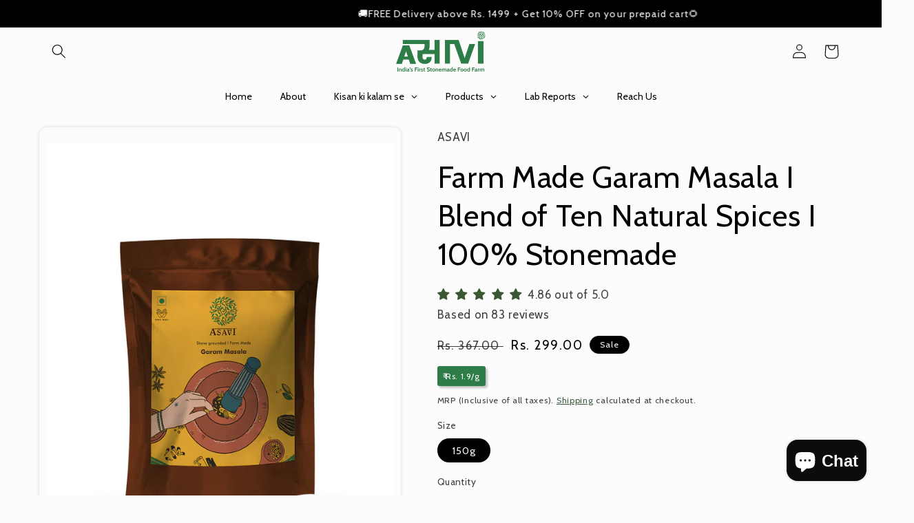

--- FILE ---
content_type: text/html; charset=utf-8
request_url: https://www.asavi.in/products/stone-grounded-garam-masala
body_size: 54448
content:
<!doctype html>
<html class="no-js" lang="en">
  <head>
    <!-- Gokwik theme code start -->
  <link rel="dns-prefetch" href="https://pdp.gokwik.co/">
  <link rel="dns-prefetch" href="https://api.gokwik.co">
    




  <script>
    window.gaTag = {ga4: "G-FTE3YR5QZK"}
    window.merchantInfo  = {
            mid: "19mvnn936wxz",
            environment: "production",
            type: "merchantInfo",
      		storeId: "63734841570",
      		fbpixel: "338372134927117",
          }
    var productFormSelector = '';
    var cart = {"note":null,"attributes":{},"original_total_price":0,"total_price":0,"total_discount":0,"total_weight":0.0,"item_count":0,"items":[],"requires_shipping":false,"currency":"INR","items_subtotal_price":0,"cart_level_discount_applications":[],"checkout_charge_amount":0}
    var templateName = 'product'
  </script>

  <script src="https://pdp.gokwik.co/merchant-integration/build/merchant.integration.js?v4" defer></script>

<script>
    if ('$' && '$' !== 'undefined') {
        const script = document.createElement('script');
        script.src = "https://www.googletagmanager.com/gtag/js?id="+ window.gaTag.ga4;
        script.defer = true;
        document.head.appendChild(script);
        window.dataLayer = window.dataLayer || [];
        function gtag(){dataLayer.push(arguments);}
        gtag('js', new Date());
        gtag('config', window.gaTag.ga4 ,{ 'groups': 'GA4' });
    }
  </script>



  <script>
    window.addEventListener('gokwikLoaded', e => {
    var buyNowButton = document.getElementById('gokwik-buy-now');
if (buyNowButton) {
    buyNowButton.disabled = false;
    buyNowButton.classList.remove('disabled');
}
      var gokwikCheckoutButtons = document.querySelectorAll('.gokwik-checkout button');
gokwikCheckoutButtons.forEach(function(button) {
    button.disabled = false;
    button.classList.remove('disabled');
});
    //Do Not Touch This Line
    let clicked = false;
    let gokwikAdsID = "";
    const gokwikCheckoutEnable = (arrayOfElement) => {
      if (arrayOfElement.length === 0) return null;
      if (arrayOfElement.length > 1) {
        arrayOfElement.forEach(data => {
          if (data) {
            let targetElement = document.querySelectorAll(data);
            if (targetElement.length >= 1) {
              targetElement.forEach(element => {
                
                element.addEventListener("click", () => {
                  if (!clicked && gokwikAdsID) {
                    clicked = true;
                    gtag('event', 'conversion', {
                      'send_to': gokwikAdsID.toString().trim(),
                      'value': 0.0,
                      'currency': '',
                      'transaction_id': ''
                    });
                  }
                });
              });
            }
          }
        });
      }
    };
    gokwikCheckoutEnable(["#gokwik-buy-now",".gokwik-checkout button"])
    gokwikSdk.on('modal_closed', ()=>{
        clicked = false;
    })

    const targetElement = document.querySelector("body");
      function debounce(func, delay) {
        let timeoutId;
        return function () {
          const context = this;
          const args = arguments;
          clearTimeout(timeoutId);
          timeoutId = setTimeout(function () {
            func.apply(context, args);
          }, delay);
        };
      }

      const observer = new MutationObserver(() => {
       const addToCartButton = document.querySelector("button[name='add']");
const gokwikBuyNowButton = document.getElementById('gokwik-buy-now');

if (addToCartButton && addToCartButton.disabled) {
    gokwikBuyNowButton?.setAttribute('disabled', 'disabled');
} else {
    gokwikBuyNowButton?.removeAttribute('disabled');
}
        debouncedMyTimer();
      });

      const debouncedMyTimer = debounce(() => {
        observer.disconnect();
        //Do Not Touch this function
    
        gokwikCheckoutEnable(["#gokwik-buy-now",".gokwik-checkout button"])
        var gokwikCheckoutButtons = document.querySelectorAll('.gokwik-checkout button');
gokwikCheckoutButtons.forEach(function(button) {
    button.disabled = false;
    button.classList.remove('disabled');
});
        observer.observe(targetElement, { childList: true, subtree: true });
      }, 700);

      const config = { childList: true, subtree: true };
      observer.observe(targetElement, config);
    });
  </script>



<style>
  
  .gokwik-checkout {
    width: 100%;
    display: flex;
    justify-content: center;
    flex-direction: column;
    align-items: end;
    margin-bottom: 10px;
  }
  .gokwik-checkout button {
    max-width:100%;
    width: 100%;
    border: none;
    display: flex;
    justify-content: center;
    align-items: center;
    background: #000000;
    position: relative;
    cursor: pointer;
    border-radius: 34px;
    padding: 5px 10px;
    height:45px;
  }
  #gokwik-buy-now.disabled, .gokwik-disabled{
    opacity:0.5;
    cursor: not-allowed;
    }
    .gokwik-checkout button:focus {
    outline: none;
  }
  .gokwik-checkout button > span {
    display: flex;
  }
  .gokwik-checkout button > span.btn-text {
    display: flex;
    flex-direction: column;
    color: #FFFFFF;
    align-items: flex-start;
  }
  .gokwik-checkout button > span.btn-text > span:last-child {
  	padding-top: 2px;
      font-size: 10px;
      line-height: 10px;
      text-transform: initial;
  }
  .gokwik-checkout button > span.btn-text > span:first-child {
     font-size: 15px;
  }
  .gokwik-checkout button > span.pay-opt-icon img:first-child {
    margin-right: 10px;
    margin-left: 10px;
  }
  /*   Additional */
  .gokwik-checkout button.disabled{
    opacity:0.5;
    cursor: not-allowed;
    }
  .gokwik-checkout button.disabled .addloadr#btn-loader{
     display: flex!important;
  }
    #gokwik-buy-now.disabled .addloadr#btn-loader{
     display: flex!important;
  }
  #gokwik-buy-now:disabled{
     cursor: not-allowed;
     opacity:0.5;
  }
  .featured-product .shopify-payment-button{
    display:none;
  }

  

  
  /* Loader CSS */
    #btn-loader{
      display: none;
      position: absolute;
      top: 0;
      bottom: 0;
      left: 0;
      right: 0;
      justify-content: center;
      align-items: center;
      background:#000000;
      border-radius:34px;

    }

  .cir-loader,
  .cir-loader:after {
    border-radius: 50%;
    width: 35px;
    height: 35px;
  }
  .cir-loader {
    margin: 6px auto;
    font-size: 10px;
    position: relative;
    text-indent: -9999em;
    border-top: 0.5em solid rgba(255, 255, 255, 0.2);
    border-right: 0.5em solid rgba(255, 255, 255, 0.2);
    border-bottom: 0.5em solid rgba(255, 255, 255, 0.2);
    border-left: 0.5em solid #ffffff;
    -webkit-transform: translateZ(0);
    -ms-transform: translateZ(0);
    transform: translateZ(0);
    -webkit-animation: load8 1.1s infinite linear;
    animation: load8 1.1s infinite linear;
  }
  @-webkit-keyframes load8 {
    0% {
      -webkit-transform: rotate(0deg);
      transform: rotate(0deg);
    }
    100% {
      -webkit-transform: rotate(360deg);
      transform: rotate(360deg);
    }
  }
  @keyframes load8 {
    0% {
      -webkit-transform: rotate(0deg);
      transform: rotate(0deg);
    }
    100% {
      -webkit-transform: rotate(360deg);
      transform: rotate(360deg);
    }
  }
</style>
 <!-- Gokwik theme code End -->
    <meta charset="utf-8">
    <meta http-equiv="X-UA-Compatible" content="IE=edge">
    <meta name="viewport" content="width=device-width,initial-scale=1">
    <meta name="theme-color" content="">
    <meta name="google-site-verification" content="bfSQawrSxE3mcWX4ljtYkFhH1RB902BHBusfLo6I_TQ" />
    <link rel="canonical" href="https://www.asavi.in/products/stone-grounded-garam-masala">
    <link rel="preconnect" href="https://cdn.shopify.com" crossorigin>
<meta name="google-site-verification" content="Sft6lvfdpI1hUi-s3psVEoSeiGGNyoRQQ9wNMDxX6JY" /><link rel="icon" type="image/png" href="//www.asavi.in/cdn/shop/files/Asavi_logo_2_green_pulse_no_name.png?crop=center&height=32&v=1648005307&width=32"><link rel="preconnect" href="https://fonts.shopifycdn.com" crossorigin><title>
      Best Garam Masala India I No Preservatives I No Color I Stonemade
 &ndash; ASAVI</title>

    
      <meta name="description" content="Best Garam Masala Online - Buy 100% Pure Stone Grounded Garam Masala made from the finest quality of spices with no artificial colors or flavors. Delicious &amp; Aromatic Garam Masala.">
    

    

<meta property="og:site_name" content="ASAVI">
<meta property="og:url" content="https://www.asavi.in/products/stone-grounded-garam-masala">
<meta property="og:title" content="Best Garam Masala India I No Preservatives I No Color I Stonemade">
<meta property="og:type" content="product">
<meta property="og:description" content="Best Garam Masala Online - Buy 100% Pure Stone Grounded Garam Masala made from the finest quality of spices with no artificial colors or flavors. Delicious &amp; Aromatic Garam Masala."><meta property="og:image" content="http://www.asavi.in/cdn/shop/files/GM_1350.png?v=1741152127">
  <meta property="og:image:secure_url" content="https://www.asavi.in/cdn/shop/files/GM_1350.png?v=1741152127">
  <meta property="og:image:width" content="1080">
  <meta property="og:image:height" content="1350"><meta property="og:price:amount" content="299.00">
  <meta property="og:price:currency" content="INR"><meta name="twitter:card" content="summary_large_image">
<meta name="twitter:title" content="Best Garam Masala India I No Preservatives I No Color I Stonemade">
<meta name="twitter:description" content="Best Garam Masala Online - Buy 100% Pure Stone Grounded Garam Masala made from the finest quality of spices with no artificial colors or flavors. Delicious &amp; Aromatic Garam Masala.">


    <script src="//www.asavi.in/cdn/shop/t/28/assets/global.js?v=82104452195136461421751920498" defer="defer"></script>
    <script>window.performance && window.performance.mark && window.performance.mark('shopify.content_for_header.start');</script><meta name="facebook-domain-verification" content="qfhe86vrxoznc7ct4gcjbp4t97j888">
<meta name="google-site-verification" content="96hJn0fuTgNiDgrDwzfEbHOHUSrJi0di8gOdij8-zeE">
<meta id="shopify-digital-wallet" name="shopify-digital-wallet" content="/63734841570/digital_wallets/dialog">
<link rel="alternate" type="application/json+oembed" href="https://www.asavi.in/products/stone-grounded-garam-masala.oembed">
<script async="async" src="/checkouts/internal/preloads.js?locale=en-IN"></script>
<script id="shopify-features" type="application/json">{"accessToken":"ee8b1e4c4b84e0cc7e3e8d11a74a5a6a","betas":["rich-media-storefront-analytics"],"domain":"www.asavi.in","predictiveSearch":true,"shopId":63734841570,"locale":"en"}</script>
<script>var Shopify = Shopify || {};
Shopify.shop = "asavi-in.myshopify.com";
Shopify.locale = "en";
Shopify.currency = {"active":"INR","rate":"1.0"};
Shopify.country = "IN";
Shopify.theme = {"name":"Prashant Gokwik theme Final","id":150949757154,"schema_name":"Taste","schema_version":"1.0.0","theme_store_id":1434,"role":"main"};
Shopify.theme.handle = "null";
Shopify.theme.style = {"id":null,"handle":null};
Shopify.cdnHost = "www.asavi.in/cdn";
Shopify.routes = Shopify.routes || {};
Shopify.routes.root = "/";</script>
<script type="module">!function(o){(o.Shopify=o.Shopify||{}).modules=!0}(window);</script>
<script>!function(o){function n(){var o=[];function n(){o.push(Array.prototype.slice.apply(arguments))}return n.q=o,n}var t=o.Shopify=o.Shopify||{};t.loadFeatures=n(),t.autoloadFeatures=n()}(window);</script>
<script id="shop-js-analytics" type="application/json">{"pageType":"product"}</script>
<script defer="defer" async type="module" src="//www.asavi.in/cdn/shopifycloud/shop-js/modules/v2/client.init-shop-cart-sync_BdyHc3Nr.en.esm.js"></script>
<script defer="defer" async type="module" src="//www.asavi.in/cdn/shopifycloud/shop-js/modules/v2/chunk.common_Daul8nwZ.esm.js"></script>
<script type="module">
  await import("//www.asavi.in/cdn/shopifycloud/shop-js/modules/v2/client.init-shop-cart-sync_BdyHc3Nr.en.esm.js");
await import("//www.asavi.in/cdn/shopifycloud/shop-js/modules/v2/chunk.common_Daul8nwZ.esm.js");

  window.Shopify.SignInWithShop?.initShopCartSync?.({"fedCMEnabled":true,"windoidEnabled":true});

</script>
<script>(function() {
  var isLoaded = false;
  function asyncLoad() {
    if (isLoaded) return;
    isLoaded = true;
    var urls = ["https:\/\/sr-cdn.shiprocket.in\/sr-promise\/static\/uc.js?channel_id=4\u0026sr_company_id=2628134\u0026shop=asavi-in.myshopify.com","https:\/\/tracker.wigzopush.com\/shopify.js?orgtoken=R3gw7ELzRsSOfoHIOMHi2A\u0026shop=asavi-in.myshopify.com"];
    for (var i = 0; i < urls.length; i++) {
      var s = document.createElement('script');
      s.type = 'text/javascript';
      s.async = true;
      s.src = urls[i];
      var x = document.getElementsByTagName('script')[0];
      x.parentNode.insertBefore(s, x);
    }
  };
  if(window.attachEvent) {
    window.attachEvent('onload', asyncLoad);
  } else {
    window.addEventListener('load', asyncLoad, false);
  }
})();</script>
<script id="__st">var __st={"a":63734841570,"offset":19800,"reqid":"fe058754-1c36-4a43-bbef-d321b7c7747a-1768970731","pageurl":"www.asavi.in\/products\/stone-grounded-garam-masala","u":"f808a618c4a7","p":"product","rtyp":"product","rid":8031398953186};</script>
<script>window.ShopifyPaypalV4VisibilityTracking = true;</script>
<script id="captcha-bootstrap">!function(){'use strict';const t='contact',e='account',n='new_comment',o=[[t,t],['blogs',n],['comments',n],[t,'customer']],c=[[e,'customer_login'],[e,'guest_login'],[e,'recover_customer_password'],[e,'create_customer']],r=t=>t.map((([t,e])=>`form[action*='/${t}']:not([data-nocaptcha='true']) input[name='form_type'][value='${e}']`)).join(','),a=t=>()=>t?[...document.querySelectorAll(t)].map((t=>t.form)):[];function s(){const t=[...o],e=r(t);return a(e)}const i='password',u='form_key',d=['recaptcha-v3-token','g-recaptcha-response','h-captcha-response',i],f=()=>{try{return window.sessionStorage}catch{return}},m='__shopify_v',_=t=>t.elements[u];function p(t,e,n=!1){try{const o=window.sessionStorage,c=JSON.parse(o.getItem(e)),{data:r}=function(t){const{data:e,action:n}=t;return t[m]||n?{data:e,action:n}:{data:t,action:n}}(c);for(const[e,n]of Object.entries(r))t.elements[e]&&(t.elements[e].value=n);n&&o.removeItem(e)}catch(o){console.error('form repopulation failed',{error:o})}}const l='form_type',E='cptcha';function T(t){t.dataset[E]=!0}const w=window,h=w.document,L='Shopify',v='ce_forms',y='captcha';let A=!1;((t,e)=>{const n=(g='f06e6c50-85a8-45c8-87d0-21a2b65856fe',I='https://cdn.shopify.com/shopifycloud/storefront-forms-hcaptcha/ce_storefront_forms_captcha_hcaptcha.v1.5.2.iife.js',D={infoText:'Protected by hCaptcha',privacyText:'Privacy',termsText:'Terms'},(t,e,n)=>{const o=w[L][v],c=o.bindForm;if(c)return c(t,g,e,D).then(n);var r;o.q.push([[t,g,e,D],n]),r=I,A||(h.body.append(Object.assign(h.createElement('script'),{id:'captcha-provider',async:!0,src:r})),A=!0)});var g,I,D;w[L]=w[L]||{},w[L][v]=w[L][v]||{},w[L][v].q=[],w[L][y]=w[L][y]||{},w[L][y].protect=function(t,e){n(t,void 0,e),T(t)},Object.freeze(w[L][y]),function(t,e,n,w,h,L){const[v,y,A,g]=function(t,e,n){const i=e?o:[],u=t?c:[],d=[...i,...u],f=r(d),m=r(i),_=r(d.filter((([t,e])=>n.includes(e))));return[a(f),a(m),a(_),s()]}(w,h,L),I=t=>{const e=t.target;return e instanceof HTMLFormElement?e:e&&e.form},D=t=>v().includes(t);t.addEventListener('submit',(t=>{const e=I(t);if(!e)return;const n=D(e)&&!e.dataset.hcaptchaBound&&!e.dataset.recaptchaBound,o=_(e),c=g().includes(e)&&(!o||!o.value);(n||c)&&t.preventDefault(),c&&!n&&(function(t){try{if(!f())return;!function(t){const e=f();if(!e)return;const n=_(t);if(!n)return;const o=n.value;o&&e.removeItem(o)}(t);const e=Array.from(Array(32),(()=>Math.random().toString(36)[2])).join('');!function(t,e){_(t)||t.append(Object.assign(document.createElement('input'),{type:'hidden',name:u})),t.elements[u].value=e}(t,e),function(t,e){const n=f();if(!n)return;const o=[...t.querySelectorAll(`input[type='${i}']`)].map((({name:t})=>t)),c=[...d,...o],r={};for(const[a,s]of new FormData(t).entries())c.includes(a)||(r[a]=s);n.setItem(e,JSON.stringify({[m]:1,action:t.action,data:r}))}(t,e)}catch(e){console.error('failed to persist form',e)}}(e),e.submit())}));const S=(t,e)=>{t&&!t.dataset[E]&&(n(t,e.some((e=>e===t))),T(t))};for(const o of['focusin','change'])t.addEventListener(o,(t=>{const e=I(t);D(e)&&S(e,y())}));const B=e.get('form_key'),M=e.get(l),P=B&&M;t.addEventListener('DOMContentLoaded',(()=>{const t=y();if(P)for(const e of t)e.elements[l].value===M&&p(e,B);[...new Set([...A(),...v().filter((t=>'true'===t.dataset.shopifyCaptcha))])].forEach((e=>S(e,t)))}))}(h,new URLSearchParams(w.location.search),n,t,e,['guest_login'])})(!0,!0)}();</script>
<script integrity="sha256-4kQ18oKyAcykRKYeNunJcIwy7WH5gtpwJnB7kiuLZ1E=" data-source-attribution="shopify.loadfeatures" defer="defer" src="//www.asavi.in/cdn/shopifycloud/storefront/assets/storefront/load_feature-a0a9edcb.js" crossorigin="anonymous"></script>
<script data-source-attribution="shopify.dynamic_checkout.dynamic.init">var Shopify=Shopify||{};Shopify.PaymentButton=Shopify.PaymentButton||{isStorefrontPortableWallets:!0,init:function(){window.Shopify.PaymentButton.init=function(){};var t=document.createElement("script");t.src="https://www.asavi.in/cdn/shopifycloud/portable-wallets/latest/portable-wallets.en.js",t.type="module",document.head.appendChild(t)}};
</script>
<script data-source-attribution="shopify.dynamic_checkout.buyer_consent">
  function portableWalletsHideBuyerConsent(e){var t=document.getElementById("shopify-buyer-consent"),n=document.getElementById("shopify-subscription-policy-button");t&&n&&(t.classList.add("hidden"),t.setAttribute("aria-hidden","true"),n.removeEventListener("click",e))}function portableWalletsShowBuyerConsent(e){var t=document.getElementById("shopify-buyer-consent"),n=document.getElementById("shopify-subscription-policy-button");t&&n&&(t.classList.remove("hidden"),t.removeAttribute("aria-hidden"),n.addEventListener("click",e))}window.Shopify?.PaymentButton&&(window.Shopify.PaymentButton.hideBuyerConsent=portableWalletsHideBuyerConsent,window.Shopify.PaymentButton.showBuyerConsent=portableWalletsShowBuyerConsent);
</script>
<script data-source-attribution="shopify.dynamic_checkout.cart.bootstrap">document.addEventListener("DOMContentLoaded",(function(){function t(){return document.querySelector("shopify-accelerated-checkout-cart, shopify-accelerated-checkout")}if(t())Shopify.PaymentButton.init();else{new MutationObserver((function(e,n){t()&&(Shopify.PaymentButton.init(),n.disconnect())})).observe(document.body,{childList:!0,subtree:!0})}}));
</script>
<script id="sections-script" data-sections="main-product,product-recommendations,header,footer" defer="defer" src="//www.asavi.in/cdn/shop/t/28/compiled_assets/scripts.js?v=2373"></script>
<script>window.performance && window.performance.mark && window.performance.mark('shopify.content_for_header.end');</script>


    <style data-shopify>
      @font-face {
  font-family: Cabin;
  font-weight: 400;
  font-style: normal;
  font-display: swap;
  src: url("//www.asavi.in/cdn/fonts/cabin/cabin_n4.cefc6494a78f87584a6f312fea532919154f66fe.woff2") format("woff2"),
       url("//www.asavi.in/cdn/fonts/cabin/cabin_n4.8c16611b00f59d27f4b27ce4328dfe514ce77517.woff") format("woff");
}

      @font-face {
  font-family: Cabin;
  font-weight: 700;
  font-style: normal;
  font-display: swap;
  src: url("//www.asavi.in/cdn/fonts/cabin/cabin_n7.255204a342bfdbc9ae2017bd4e6a90f8dbb2f561.woff2") format("woff2"),
       url("//www.asavi.in/cdn/fonts/cabin/cabin_n7.e2afa22a0d0f4b64da3569c990897429d40ff5c0.woff") format("woff");
}

      @font-face {
  font-family: Cabin;
  font-weight: 400;
  font-style: italic;
  font-display: swap;
  src: url("//www.asavi.in/cdn/fonts/cabin/cabin_i4.d89c1b32b09ecbc46c12781fcf7b2085f17c0be9.woff2") format("woff2"),
       url("//www.asavi.in/cdn/fonts/cabin/cabin_i4.0a521b11d0b69adfc41e22a263eec7c02aecfe99.woff") format("woff");
}

      @font-face {
  font-family: Cabin;
  font-weight: 700;
  font-style: italic;
  font-display: swap;
  src: url("//www.asavi.in/cdn/fonts/cabin/cabin_i7.ef2404c08a493e7ccbc92d8c39adf683f40e1fb5.woff2") format("woff2"),
       url("//www.asavi.in/cdn/fonts/cabin/cabin_i7.480421791818000fc8a5d4134822321b5d7964f8.woff") format("woff");
}

      @font-face {
  font-family: Cabin;
  font-weight: 400;
  font-style: normal;
  font-display: swap;
  src: url("//www.asavi.in/cdn/fonts/cabin/cabin_n4.cefc6494a78f87584a6f312fea532919154f66fe.woff2") format("woff2"),
       url("//www.asavi.in/cdn/fonts/cabin/cabin_n4.8c16611b00f59d27f4b27ce4328dfe514ce77517.woff") format("woff");
}


      :root {
        --font-body-family: Cabin, sans-serif;
        --font-body-style: normal;
        --font-body-weight: 400;

        --font-heading-family: Cabin, sans-serif;
        --font-heading-style: normal;
        --font-heading-weight: 400;

        --font-body-scale: 1.05;
        --font-heading-scale: 1.0476190476190477;

        --color-base-text: 0, 0, 0;
        --color-shadow: 0, 0, 0;
        --color-base-background-1: 252, 252, 252;
        --color-base-background-2: 24, 62, 30;
        --color-base-solid-button-labels: 250, 250, 250;
        --color-base-outline-button-labels: 24, 62, 30;
        --color-base-accent-1: 0, 0, 0;
        --color-base-accent-2: 250, 250, 250;
        --payment-terms-background-color: #fcfcfc;

        --gradient-base-background-1: #fcfcfc;
        --gradient-base-background-2: #183e1e;
        --gradient-base-accent-1: #000000;
        --gradient-base-accent-2: #fafafa;

        --media-padding: px;
        --media-border-opacity: 0.0;
        --media-border-width: 10px;
        --media-radius: 12px;
        --media-shadow-opacity: 0.15;
        --media-shadow-horizontal-offset: 0px;
        --media-shadow-vertical-offset: 0px;
        --media-shadow-blur-radius: 5px;

        --page-width: 120rem;
        --page-width-margin: 0rem;

        --card-image-padding: 0.0rem;
        --card-corner-radius: 1.2rem;
        --card-text-alignment: center;
        --card-border-width: 0.0rem;
        --card-border-opacity: 0.0;
        --card-shadow-opacity: 0.1;
        --card-shadow-horizontal-offset: 0.0rem;
        --card-shadow-vertical-offset: 0.0rem;
        --card-shadow-blur-radius: 0.0rem;

        --badge-corner-radius: 4.0rem;

        --popup-border-width: 0px;
        --popup-border-opacity: 0.15;
        --popup-corner-radius: 12px;
        --popup-shadow-opacity: 0.0;
        --popup-shadow-horizontal-offset: -40px;
        --popup-shadow-vertical-offset: -40px;
        --popup-shadow-blur-radius: 0px;

        --drawer-border-width: 0px;
        --drawer-border-opacity: 0.0;
        --drawer-shadow-opacity: 0.0;
        --drawer-shadow-horizontal-offset: 0px;
        --drawer-shadow-vertical-offset: 0px;
        --drawer-shadow-blur-radius: 0px;

        --spacing-sections-desktop: 36px;
        --spacing-sections-mobile: 25px;

        --grid-desktop-vertical-spacing: 12px;
        --grid-desktop-horizontal-spacing: 12px;
        --grid-mobile-vertical-spacing: 6px;
        --grid-mobile-horizontal-spacing: 6px;

        --text-boxes-border-opacity: 0.1;
        --text-boxes-border-width: 0px;
        --text-boxes-radius: 10px;
        --text-boxes-shadow-opacity: 0.35;
        --text-boxes-shadow-horizontal-offset: 0px;
        --text-boxes-shadow-vertical-offset: 0px;
        --text-boxes-shadow-blur-radius: 10px;

        --buttons-radius: 32px;
        --buttons-radius-outset: 34px;
        --buttons-border-width: 2px;
        --buttons-border-opacity: 0.85;
        --buttons-shadow-opacity: 0.3;
        --buttons-shadow-horizontal-offset: -2px;
        --buttons-shadow-vertical-offset: 6px;
        --buttons-shadow-blur-radius: 10px;
        --buttons-border-offset: 0.3px;

        --inputs-radius: 12px;
        --inputs-border-width: 0px;
        --inputs-border-opacity: 0.0;
        --inputs-shadow-opacity: 0.0;
        --inputs-shadow-horizontal-offset: -12px;
        --inputs-margin-offset: 0px;
        --inputs-shadow-vertical-offset: 12px;
        --inputs-shadow-blur-radius: 10px;
        --inputs-radius-outset: 12px;

        --variant-pills-radius: 30px;
        --variant-pills-border-width: 0px;
        --variant-pills-border-opacity: 1.0;
        --variant-pills-shadow-opacity: 0.0;
        --variant-pills-shadow-horizontal-offset: -12px;
        --variant-pills-shadow-vertical-offset: -12px;
        --variant-pills-shadow-blur-radius: 0px;
      }

      *,
      *::before,
      *::after {
        box-sizing: inherit;
      }

      html {
        box-sizing: border-box;
        font-size: calc(var(--font-body-scale) * 62.5%);
        height: 100%;
      }

      body {
        display: grid;
        grid-template-rows: auto auto 1fr auto;
        grid-template-columns: 100%;
        min-height: 100%;
        margin: 0;
        font-size: 1.5rem;
        letter-spacing: 0.06rem;
        line-height: calc(1 + 0.8 / var(--font-body-scale));
        font-family: var(--font-body-family);
        font-style: var(--font-body-style);
        font-weight: var(--font-body-weight);
      }

      @media screen and (min-width: 750px) {
        body {
          font-size: 1.6rem;
        }
      }
    </style>

    <link href="//www.asavi.in/cdn/shop/t/28/assets/base.css?v=87216251724135800571768589287" rel="stylesheet" type="text/css" media="all" />
<link rel="preload" as="font" href="//www.asavi.in/cdn/fonts/cabin/cabin_n4.cefc6494a78f87584a6f312fea532919154f66fe.woff2" type="font/woff2" crossorigin><link rel="preload" as="font" href="//www.asavi.in/cdn/fonts/cabin/cabin_n4.cefc6494a78f87584a6f312fea532919154f66fe.woff2" type="font/woff2" crossorigin><link rel="stylesheet" href="//www.asavi.in/cdn/shop/t/28/assets/component-predictive-search.css?v=165644661289088488651751920498" media="print" onload="this.media='all'"><script>document.documentElement.className = document.documentElement.className.replace('no-js', 'js');
    if (Shopify.designMode) {
      document.documentElement.classList.add('shopify-design-mode');
    }
    </script>
<!-- Google Tag Manager -->
<script>(function(w,d,s,l,i){w[l]=w[l]||[];w[l].push({'gtm.start':
new Date().getTime(),event:'gtm.js'});var f=d.getElementsByTagName(s)[0],
j=d.createElement(s),dl=l!='dataLayer'?'&l='+l:'';j.async=true;j.src=
'https://www.googletagmanager.com/gtm.js?id='+i+dl;f.parentNode.insertBefore(j,f);
})(window,document,'script','dataLayer','GTM-NWWGQQV');</script>
<!-- End Google Tag Manager -->
  
 

<script type="text/javascript">
window.dataLayer = window.dataLayer || [];

window.appStart = function(){
  window.productPageHandle = function(){

    var productName = "Farm Made Garam Masala I Blend of Ten Natural Spices I 100% Stonemade";
    var productId = "8031398953186";
    var productPrice = "299.00";
    var productBrand = "ASAVI";
    var productCollection = "All";
    var productType = "";
    var productSku = "GARM250";
    var productVariantId = "44162953183458";
    var productVariantTitle = "150g";

    window.dataLayer.push({
      event: "analyzify_productDetail",
      productId: productId,
      productName: productName,
      productPrice: productPrice,
      productBrand: productBrand,
      productCategory: productCollection,
      productType: productType,
      productSku: productSku,
      productVariantId: productVariantId,
      productVariantTitle: productVariantTitle,
      currency: "INR",
    });
  };

  window.allPageHandle = function(){
    window.dataLayer.push({
      event: "ga4kit_info",
      contentGroup: "product",
      
        userType: "visitor",
      
    });
  };
  allPageHandle();
      
  
    productPageHandle();
  

}
appStart();
</script>   
  <!-- BEGIN app block: shopify://apps/globo-mega-menu/blocks/app-embed/7a00835e-fe40-45a5-a615-2eb4ab697b58 -->
<link href="//cdn.shopify.com/extensions/019b6e53-04e2-713c-aa06-5bced6079bf6/menufrontend-304/assets/main-navigation-styles.min.css" rel="stylesheet" type="text/css" media="all" />
<link href="//cdn.shopify.com/extensions/019b6e53-04e2-713c-aa06-5bced6079bf6/menufrontend-304/assets/theme-styles.min.css" rel="stylesheet" type="text/css" media="all" />
<script type="text/javascript" hs-ignore data-cookieconsent="ignore" data-ccm-injected>
document.getElementsByTagName('html')[0].classList.add('globo-menu-loading');
window.GloboMenuConfig = window.GloboMenuConfig || {}
window.GloboMenuConfig.curLocale = "en";
window.GloboMenuConfig.shop = "asavi-in.myshopify.com";
window.GloboMenuConfig.GloboMenuLocale = "en";
window.GloboMenuConfig.locale = "en";
window.menuRootUrl = "";
window.GloboMenuCustomer = false;
window.GloboMenuAssetsUrl = 'https://cdn.shopify.com/extensions/019b6e53-04e2-713c-aa06-5bced6079bf6/menufrontend-304/assets/';
window.GloboMenuFilesUrl = '//www.asavi.in/cdn/shop/files/';
window.GloboMenuLinklists = {"main-menu": [{'url' :"\/", 'title': "Home"},{'url' :"\/pages\/about-asavi", 'title': "About Us"},{'url' :"\/blogs\/news", 'title': "Kisan ki kalam se "},{'url' :"\/collections\/all", 'title': "Products "},{'url' :"\/pages\/lab-turmeric", 'title': "Lab reports "},{'url' :"https:\/\/www.asavi.in\/pages\/reach-us", 'title': "Reach Us"}],"footer": [{'url' :"\/search", 'title': "Search"},{'url' :"\/pages\/terms-and-conditions", 'title': "Terms and Conditions "},{'url' :"\/pages\/shipping-policy", 'title': "Shipping Policy "},{'url' :"\/pages\/privacy-policy", 'title': "Privacy Policy "},{'url' :"\/pages\/refund-and-cancellations", 'title': "Refunds and Cancellations "},{'url' :"\/policies\/terms-of-service", 'title': "Terms of Service"},{'url' :"\/pages\/sitemap", 'title': "HTML Sitemap"},{'url' :"\/blogs\/news", 'title': "Blog"}],"mega-menu-1": [{'url' :"\/products\/basmati-rice", 'title': "Basmati Rice"}],"oils": [{'url' :"\/products\/cold-pressed-black-mustard-oil", 'title': "Wood Pressed Black Mustard Oil"},{'url' :"\/products\/wood-pressed-coconut-oil", 'title': "Wood Pressed Coconut Oil"},{'url' :"\/products\/cold-pressed-peanut-oil", 'title': "Wood Pressed Peanut Oil"}],"flours": [{'url' :"\/products\/stone-grounded-rice-flour", 'title': "Stone Grounded Rice Flour"},{'url' :"\/products\/stone-grounded-besan-flour", 'title': "Stone Grounded Besan Flour"},{'url' :"\/products\/stone-grounded-barley-flour", 'title': "Stone Grounded Barley Flour"},{'url' :"\/products\/sharbati-wheat-flour", 'title': "Stone Grounded Sharbati Wheat Flour"},{'url' :"\/products\/sattu-flour", 'title': "Stone Grounded Sattu"}],"pulses": [{'url' :"\/products\/stone-grounded-chana-dal", 'title': "Stone Grounded Natural Chana Dal"},{'url' :"\/products\/stone-grounded-moong-spilt-dal", 'title': "Stone Grounded Natural Moong Dal"}],"sweetners": [{'url' :"\/products\/handcrafted-jaggery-powder", 'title': "Handcrafted Pure Jaggery Powder"},{'url' :"\/products\/handcrafted-stevia-powder", 'title': "Handcrafted Stevia Powder"}],"spices": [{'url' :"\/products\/stone-grounded-immunity-booster", 'title': "Stone Grounded Immunity Booster Powder"},{'url' :"\/products\/stone-grounded-lakadong-turmeric", 'title': "Stone Grounded Lakadong Turmeric Powder"},{'url' :"\/products\/chai-masala", 'title': "Stone Grounded Chai Masala"},{'url' :"\/products\/ashwgandha-powder", 'title': "Stone Grounded Ashwgandha Powder"},{'url' :"\/products\/stone-grounded-garam-masala", 'title': "Stone Grounded Garam Masala"},{'url' :"\/products\/coriander-powder", 'title': "Stone Grounded Coriander Powder"},{'url' :"\/products\/handcrafted-natural-hathras-hing", 'title': "Handcrafted Natural Hathras Hing"},{'url' :"\/products\/stonegrounded-himalyan-salt", 'title': "Stone Grounded Himalayan Pink Salt"},{'url' :"\/products\/stonegrounded-mathania-chilli-powder", 'title': "Stone Grounded Mathania Chilli Powder"}],"movement": [{'url' :"\/pages\/training-at-and-with-asavi", 'title': "Training at and with ASAVI"},{'url' :"\/pages\/natural-farming", 'title': "Natural farming"},{'url' :"\/pages\/continuous-improvement-and-innovation", 'title': "Continuous improvement and innovation"},{'url' :"\/pages\/social-responsibility", 'title': "Social responsibility"}],"customer-account-main-menu": [{'url' :"\/", 'title': "Shop"},{'url' :"https:\/\/shopify.com\/63734841570\/account\/orders?locale=en\u0026region_country=IN", 'title': "Orders"}],"lab-report": [{'url' :"\/pages\/lab-turmeric", 'title': "Lab test Lakadong Turmeric"},{'url' :"\/pages\/test-barley-flour", 'title': "Lab test Barley Flour"},{'url' :"\/pages\/test-besan-flour", 'title': "Lab test Besan Flour"},{'url' :"\/pages\/test-krishna-tulsi", 'title': "Lab test Krishna Tulsi"},{'url' :"\/pages\/test-moong-dal", 'title': "Lab test Moong Dal"},{'url' :"\/pages\/test-chana-dal", 'title': "Lab test Chana Dal"},{'url' :"\/pages\/test-immunity-booster", 'title': "Lab test Immunity Booster"},{'url' :"\/pages\/test-jaggery-powder", 'title': "Lab test Jaggery Powder"},{'url' :"\/pages\/test-basmati-rice", 'title': "Lab test Basmati Rice"},{'url' :"\/pages\/test-black-mustard-oil", 'title': "Lab test Black Mustard Oil"},{'url' :"\/pages\/test-chai-masala", 'title': "Lab test Chai Masala "},{'url' :"\/pages\/test-peanut-oil", 'title': "Lab test Groundnut Oil"},{'url' :"\/pages\/test-sharbati-wheat-flour", 'title': "Lab test Sharbati Wheat Flour "},{'url' :"\/pages\/test-stevia-powder", 'title': "Lab test Stevia Powder "},{'url' :"\/pages\/test-ashwgandha-powder", 'title': "Lab test Ashwgandha Powder "},{'url' :"\/pages\/test-rice-flour", 'title': "Lab test Rice Flour"},{'url' :"\/pages\/test-jaggery", 'title': "Lab Test Jaggery "},{'url' :"\/pages\/test-garam-masala", 'title': "Lab Test Garam Masala"},{'url' :"\/pages\/test-coriander-powder", 'title': "Lab Test Coriander Powder"},{'url' :"\/pages\/test-coconut-oil", 'title': "Lab Test Coconut Oil"},{'url' :"\/pages\/test-sattu-flour", 'title': "Lab Test Sattu"},{'url' :"\/pages\/test-dahi-ka-masala", 'title': "Lab Test Dahi Ka Masala"},{'url' :"\/pages\/lab-test-bajra-flour", 'title': "Lab Test Bajra Flour"},{'url' :"\/pages\/lab-test-hing", 'title': "Lab Test Hing"},{'url' :"\/pages\/lab-test-jowar-flour", 'title': "Lab Test Jowar Flour"},{'url' :"\/pages\/lab-test-himalyan-pink-salt", 'title': "Lab Test Himalyan Pink Salt"},{'url' :"\/pages\/lab-test-mathania-mirch-powder", 'title': "Lab Test Mathania Mirch Powder"},{'url' :"\/pages\/lab-test-biryani-masala", 'title': "Lab Test Biryani Masala"},{'url' :"\/pages\/lab-test-gosht-masala", 'title': "Lab Test Gosht Masala"},{'url' :"\/pages\/lab-report-of-shatawari-powder", 'title': "Lab Test Shatawari Powder"},{'url' :"\/pages\/lab-report-of-yellow-mustard-oil", 'title': "Lab Test Yellow Mustard Oil"}]}
window.GloboMenuConfig.is_app_embedded = true;
window.showAdsInConsole = true;
</script>

<script hs-ignore data-cookieconsent="ignore" data-ccm-injected type="text/javascript">
  window.GloboMenus = window.GloboMenus || [];
  var menuKey = "78003";
  window.GloboMenus[menuKey] = window.GloboMenus[menuKey] || {};
  window.GloboMenus[menuKey].id = menuKey;window.GloboMenus[menuKey].replacement = {"type":"auto","main_menu_selector":null,"mobile_menu_selector":null};window.GloboMenus[menuKey].type = "main";
  window.GloboMenus[menuKey].schedule = {"enable":false,"from":"0","to":"0"};
  window.GloboMenus[menuKey].settings ={"font":{"tab_fontsize":"14","menu_fontsize":"14","tab_fontfamily":"Cabin","tab_fontweight":"regular","menu_fontfamily":"Cabin","menu_fontweight":"regular","tab_fontfamily_2":"Lato","menu_fontfamily_2":"Lato","submenu_text_fontsize":"14","tab_fontfamily_custom":false,"menu_fontfamily_custom":false,"submenu_text_fontfamily":"Cabin","submenu_text_fontweight":"regular","submenu_heading_fontsize":"14","submenu_text_fontfamily_2":"Arimo","submenu_heading_fontfamily":"Cabin","submenu_heading_fontweight":"regular","submenu_description_fontsize":"12","submenu_heading_fontfamily_2":"Bitter","submenu_description_fontfamily":"Cabin","submenu_description_fontweight":"regular","submenu_text_fontfamily_custom":false,"submenu_description_fontfamily_2":"Indie Flower","submenu_heading_fontfamily_custom":false,"submenu_description_fontfamily_custom":false},"color":{"menu_text":"rgba(0, 0, 0, 1)","menu_border":"rgba(252, 252, 252, 1)","submenu_text":"#313131","atc_text_color":"#FFFFFF","submenu_border":"#d1d1d1","menu_background":"rgba(252, 252, 252, 1)","menu_text_hover":"rgba(0, 0, 0, 1)","sale_text_color":"#ffffff","submenu_heading":"rgba(33, 113, 6, 1)","tab_heading_color":"#202020","soldout_text_color":"#757575","submenu_background":"rgba(252, 252, 252, 1)","submenu_text_hover":"#000000","submenu_description":"#969696","atc_background_color":"#1F1F1F","atc_text_color_hover":"#FFFFFF","tab_background_hover":"#d9d9d9","menu_background_hover":"rgba(252, 252, 252, 1)","sale_background_color":"#ec523e","soldout_background_color":"#d5d5d5","tab_heading_active_color":"#000000","submenu_description_hover":"#4d5bcd","atc_background_color_hover":"#000000"},"general":{"align":"left","border":true,"search":false,"trigger":"hover","max_width":"1180","indicators":true,"responsive":"768","transition":"fade","menu_padding":"20","carousel_loop":true,"mobile_border":true,"mobile_trigger":"click_toggle","submenu_border":true,"tab_lineheight":"50","menu_lineheight":"50","lazy_load_enable":true,"transition_delay":"150","transition_speed":"300","submenu_max_width":"1180","carousel_auto_play":true,"dropdown_lineheight":37,"linklist_lineheight":"30","mobile_sticky_header":true,"desktop_sticky_header":true},"language":{"name":"Name","sale":"Sale","send":"Send","view":"View details","email":"Email","phone":"Phone Number","search":"Search for...","message":"Message","sold_out":"Sold out","add_to_cart":"Add to cart"}};
  window.GloboMenus[menuKey].itemsLength = 6;
</script><script type="template/html" id="globoMenu78003HTML"><ul class="gm-menu gm-menu-78003 gm-bordered gm-mobile-bordered gm-has-retractor gm-submenu-align-left gm-menu-trigger-hover gm-transition-fade" data-menu-id="78003" data-transition-speed="300" data-transition-delay="150">
<li data-gmmi="0" data-gmdi="0" class="gm-item gm-level-0"><a class="gm-target" title="Home" href="/"><span class="gm-text">Home</span></a></li>

<li data-gmmi="1" data-gmdi="1" class="gm-item gm-level-0"><a class="gm-target" title="About" href="/pages/about-asavi"><span class="gm-text">About</span></a></li>

<li data-gmmi="2" data-gmdi="2" class="gm-item gm-level-0 gm-has-submenu gm-submenu-dropdown gm-submenu-align-left"><a class="gm-target" title="Kisan ki kalam se"><span class="gm-text">Kisan ki kalam se</span><span class="gm-retractor"></span></a><ul class="gm-submenu gm-dropdown gm-submenu-bordered gm-orientation-vertical ">
<li class="gm-item"><a class="gm-target" title="Training at and with ASAVI" target="_blank" href="/pages/training-at-and-with-asavi"><span class="gm-text">Training at and with ASAVI</span></a>
</li>
<li class="gm-item"><a class="gm-target" title="Natural Farming" href="/pages/natural-farming"><span class="gm-text">Natural Farming</span></a>
</li>
<li class="gm-item"><a class="gm-target" title="Continuous improvement and innovation" href="/pages/continuous-improvement-and-innovation"><span class="gm-text">Continuous improvement and innovation</span></a>
</li>
<li class="gm-item"><a class="gm-target" title="Social responsibility" target="_blank" href="/pages/social-responsibility"><span class="gm-text">Social responsibility</span></a>
</li></ul></li>

<li data-gmmi="3" data-gmdi="3" class="gm-item gm-level-0 gm-has-submenu gm-submenu-dropdown gm-submenu-align-left"><a class="gm-target" title="Products"><span class="gm-text">Products</span><span class="gm-retractor"></span></a><ul class="gm-submenu gm-dropdown gm-submenu-bordered gm-orientation-vertical ">
<li class="gm-item gm-has-submenu gm-submenu-dropdown gm-submenu-align-left"><a class="gm-target" title="Rice"><span class="gm-text">Rice</span><span class="gm-retractor"></span></a><ul class="gm-submenu gm-dropdown gm-submenu-bordered gm-orientation-vertical ">
<li class="gm-item"><a class="gm-target" title="Extra Long Grain Basmati Rice" href="/products/basmati-rice"><span class="gm-text">Extra Long Grain Basmati Rice</span></a>
</li></ul>
</li>
<li class="gm-item gm-has-submenu gm-submenu-dropdown gm-submenu-align-left"><a class="gm-target" title="Sweetners"><span class="gm-text">Sweetners</span><span class="gm-retractor"></span></a><ul class="gm-submenu gm-dropdown gm-submenu-bordered gm-orientation-vertical ">
<li class="gm-item"><a class="gm-target" title="100% Natural Jaggery Powder I Pride of Uttar Pradesh" href="/products/handcrafted-jaggery-powder"><span class="gm-text">100% Natural Jaggery Powder I Pride of Uttar Pradesh</span></a>
</li>
<li class="gm-item"><a class="gm-target" title="Natural (Green) Stevia Powder I Unrefined Reb-A free" href="/products/handcrafted-stevia-powder"><span class="gm-text">Natural (Green) Stevia Powder I Unrefined Reb-A free</span></a>
</li></ul>
</li>
<li class="gm-item gm-has-submenu gm-submenu-dropdown gm-submenu-align-left"><a class="gm-target" title="Herbs &amp; Spices"><span class="gm-text">Herbs & Spices</span><span class="gm-retractor"></span></a><ul class="gm-submenu gm-dropdown gm-submenu-bordered gm-orientation-vertical ">
<li class="gm-item"><a class="gm-target" title="Krishna Tulsi I No Color or Chemicals I Avatar of Goddess Laxmi" href="/products/handcrafted-krishna-tulsi"><span class="gm-text">Krishna Tulsi I No Color or Chemicals I Avatar of Goddess Laxmi</span></a>
</li>
<li class="gm-item"><a class="gm-target" title="Immunity Booster Powder I Powerful Blend of 100% Natural Spices I Chemicals &amp; Preservatives free" href="/products/stone-grounded-immunity-booster"><span class="gm-text">Immunity Booster Powder I Powerful Blend of 100% Natural Spices I Chemicals & Preservatives free</span></a>
</li>
<li class="gm-item"><a class="gm-target" title="Stone Ground Lakadong Turmeric Powder I No Color or Chemicals" href="/products/stone-grounded-lakadong-turmeric"><span class="gm-text">Stone Ground Lakadong Turmeric Powder I No Color or Chemicals</span></a>
</li>
<li class="gm-item"><a class="gm-target" title="Chai Masala- Ayurvedic Recipe I 100% Natural Stonemade Spices Blend" href="/products/chai-masala"><span class="gm-text">Chai Masala- Ayurvedic Recipe I 100% Natural Stonemade Spices Blend</span></a>
</li>
<li class="gm-item"><a class="gm-target" title="Ashwagandha Powder I King of Herbs I 100% Natural &amp; Stonemade" href="/products/ashwgandha-powder"><span class="gm-text">Ashwagandha Powder I King of Herbs I 100% Natural & Stonemade</span></a>
</li>
<li class="gm-item"><a class="gm-target" title="Farm Made Garam Masala I Blend of Ten Natural Spices I 100% Stonemade" href="/products/stone-grounded-garam-masala"><span class="gm-text">Farm Made Garam Masala I Blend of Ten Natural Spices I 100% Stonemade</span></a>
</li>
<li class="gm-item"><a class="gm-target" title="Stone Ground Coriander Powder I Farm Made I No Chemicals or Preservatives" href="/products/coriander-powder"><span class="gm-text">Stone Ground Coriander Powder I Farm Made I No Chemicals or Preservatives</span></a>
</li>
<li class="gm-item"><a class="gm-target" title="Dahi Chat Masala I 100% Natural Spices I Stonemade" href="/products/dahi-ka-masala"><span class="gm-text">Dahi Chat Masala I 100% Natural Spices I Stonemade</span></a>
</li>
<li class="gm-item"><a class="gm-target" title="100% Natural Handcrafted Hing (Asafoetida)" href="/products/handcrafted-natural-hathras-hing"><span class="gm-text">100% Natural Handcrafted Hing (Asafoetida)</span></a>
</li>
<li class="gm-item"><a class="gm-target" title="Stone Ground Himalayan Pink Salt I 100% Natural I Chemicals &amp; Color free" href="/products/stonegrounded-himalyan-salt"><span class="gm-text">Stone Ground Himalayan Pink Salt I 100% Natural I Chemicals & Color free</span></a>
</li>
<li class="gm-item"><a class="gm-target" title="Mathania Red Chilli Powder I Love of Royal Families of India" href="/products/stonegrounded-mathania-chilli-powder"><span class="gm-text">Mathania Red Chilli Powder I Love of Royal Families of India</span></a>
</li>
<li class="gm-item"><a class="gm-target" title="Whole Red Chilli I Tadka Mirch - Bold Taste, True Tradition" href="/products/whole-red-chilli-i-tadka-mirch-bold-taste-true-tradition"><span class="gm-text">Whole Red Chilli I Tadka Mirch - Bold Taste, True Tradition</span></a>
</li></ul>
</li>
<li class="gm-item gm-has-submenu gm-submenu-dropdown gm-submenu-align-left"><a class="gm-target" title="Edible Oils"><span class="gm-text">Edible Oils</span><span class="gm-retractor"></span></a><ul class="gm-submenu gm-dropdown gm-submenu-bordered gm-orientation-vertical ">
<li class="gm-item"><a class="gm-target" title="Wood Pressed Black Mustard Oil I Single Filtered &amp; High in Fiber I Unrefined" href="/products/cold-pressed-black-mustard-oil"><span class="gm-text">Wood Pressed Black Mustard Oil I Single Filtered & High in Fiber I Unrefined</span></a>
</li>
<li class="gm-item"><a class="gm-target" title="Wood Pressed Peanut Oil I Single Filtered I Unrefined &amp; High in Fiber" href="/products/cold-pressed-peanut-oil"><span class="gm-text">Wood Pressed Peanut Oil I Single Filtered I Unrefined & High in Fiber</span></a>
</li>
<li class="gm-item"><a class="gm-target" title="Wood Pressed Coconut Oil I Single Filtered I Unrefined &amp; High in Fiber" target="_blank" href="/products/wood-pressed-coconut-oil"><span class="gm-text">Wood Pressed Coconut Oil I Single Filtered I Unrefined & High in Fiber</span></a>
</li>
<li class="gm-item"><a class="gm-target" title="Wood Pressed Yellow Mustard Oil I Single Filtered &amp; High Fiber" href="https://www.asavi.in/products/wood-pressed-yellow-mustard-oil"><span class="gm-text">Wood Pressed Yellow Mustard Oil I Single Filtered & High Fiber</span></a>
</li></ul>
</li>
<li class="gm-item gm-has-submenu gm-submenu-dropdown gm-submenu-align-left"><a class="gm-target" title="Dals"><span class="gm-text">Dals</span><span class="gm-retractor"></span></a><ul class="gm-submenu gm-dropdown gm-submenu-bordered gm-orientation-vertical ">
<li class="gm-item"><a class="gm-target" title="Farm Made Chana Dal I Crunchy &amp; Delicious I No Preservatives or Color" href="/products/stone-grounded-chana-dal"><span class="gm-text">Farm Made Chana Dal I Crunchy & Delicious I No Preservatives or Color</span></a>
</li>
<li class="gm-item"><a class="gm-target" title="100% Natural Moong Dal I Stonemade I Farm Made" href="/products/stone-grounded-moong-spilt-dal"><span class="gm-text">100% Natural Moong Dal I Stonemade I Farm Made</span></a>
</li></ul>
</li>
<li class="gm-item gm-has-submenu gm-submenu-dropdown gm-submenu-align-left"><a class="gm-target" title="Flours"><span class="gm-text">Flours</span><span class="gm-retractor"></span></a><ul class="gm-submenu gm-dropdown gm-submenu-bordered gm-orientation-vertical ">
<li class="gm-item"><a class="gm-target" title="Rice Flour I Stonemade I Chemical free &amp; Preservatives free" href="/products/stone-grounded-rice-flour"><span class="gm-text">Rice Flour I Stonemade I Chemical free & Preservatives free</span></a>
</li>
<li class="gm-item"><a class="gm-target" title="Besan Flour I Bengal Gram Flour I 100% Natural &amp; Additives free" href="/products/stone-grounded-besan-flour"><span class="gm-text">Besan Flour I Bengal Gram Flour I 100% Natural & Additives free</span></a>
</li>
<li class="gm-item"><a class="gm-target" title="Barley Flour I Jau ka Aata I Stonemade &amp; Farm Made I No Chemicals or Preservatives" href="/products/stone-grounded-barley-flour"><span class="gm-text">Barley Flour I Jau ka Aata I Stonemade & Farm Made I No Chemicals or Preservatives</span></a>
</li>
<li class="gm-item"><a class="gm-target" title="Stone Ground Sharbati Wheat Flour I The Softest Flour of India" href="/products/sharbati-wheat-flour"><span class="gm-text">Stone Ground Sharbati Wheat Flour I The Softest Flour of India</span></a>
</li>
<li class="gm-item"><a class="gm-target" title="Sattu I Roasted Bengal Gram Flour I High in Protein &amp; Fiber" href="/products/sattu-flour"><span class="gm-text">Sattu I Roasted Bengal Gram Flour I High in Protein & Fiber</span></a>
</li>
<li class="gm-item"><a class="gm-target" title="Stonemade Bajra Flour I 100% Natural Pearl Millet I No Preservatives or Color" href="/products/stone-grounded-pearl-millet-flour"><span class="gm-text">Stonemade Bajra Flour I 100% Natural Pearl Millet I No Preservatives or Color</span></a>
</li>
<li class="gm-item"><a class="gm-target" title="Stone Ground Corn Flour I 100% Natural &amp; Farm Made I Gluten free" href="/products/stone-grounded-corn-flour"><span class="gm-text">Stone Ground Corn Flour I 100% Natural & Farm Made I Gluten free</span></a>
</li>
<li class="gm-item"><a class="gm-target" title="Multi Grain Flour I Health, Taste and Energy- All in One!" href="/products/multi-grain-flour-i-health-taste-and-energy-all-in-one"><span class="gm-text">Multi Grain Flour I Health, Taste and Energy- All in One!</span></a>
</li></ul>
</li></ul></li>

<li data-gmmi="4" data-gmdi="4" class="gm-item gm-level-0 gm-has-submenu gm-submenu-mega gm-submenu-align-full"><a class="gm-target" title="Lab Reports" href="/pages/lab-reports"><span class="gm-text">Lab Reports</span><span class="gm-retractor"></span></a><div 
      class="gm-submenu gm-mega gm-submenu-bordered" 
      style=""
    ><div style="" class="submenu-background"></div>
      <ul class="gm-grid">
<li class="gm-item gm-grid-item gmcol-3 gm-has-submenu"><ul style="--columns:1" class="gm-links">
<li class="gm-item"><a class="gm-target" title="Lab Test Barley Flour" target="_blank" href="/pages/test-barley-flour"><span class="gm-text">Lab Test Barley Flour</span></a>
</li>
<li class="gm-item"><a class="gm-target" title="Lab Test Krishna Tulsi" target="_blank" href="/pages/test-krishna-tulsi"><span class="gm-text">Lab Test Krishna Tulsi</span></a>
</li>
<li class="gm-item"><a class="gm-target" title="Lab Test Moong Dal" target="_blank" href="/pages/test-moong-dal"><span class="gm-text">Lab Test Moong Dal</span></a>
</li>
<li class="gm-item"><a class="gm-target" title="Lab Test Chana Dal" target="_blank" href="/pages/test-chana-dal"><span class="gm-text">Lab Test Chana Dal</span></a>
</li>
<li class="gm-item"><a class="gm-target" title="Lab Test Immunity Booster" target="_blank" href="/pages/test-immunity-booster"><span class="gm-text">Lab Test Immunity Booster</span></a>
</li>
<li class="gm-item"><a class="gm-target" title="Lab Test Yellow Mustard Oil" href="/pages/lab-report-of-yellow-mustard-oil"><span class="gm-text">Lab Test Yellow Mustard Oil</span></a>
</li>
<li class="gm-item"><a class="gm-target" title="Lab Test Shatavari Powder" href="/pages/lab-report-of-shatawari-powder"><span class="gm-text">Lab Test Shatavari Powder</span></a>
</li>
<li class="gm-item"><a class="gm-target" title="Lab Test Corn Flour" href="/pages/lab-report-of-corn-flour"><span class="gm-text">Lab Test Corn Flour</span></a>
</li>
<li class="gm-item"><a class="gm-target" title="Lab Test Whole Red Chilli" href="/pages/lab-test-whole-red-chilli"><span class="gm-text">Lab Test Whole Red Chilli</span></a>
</li>
<li class="gm-item"><a class="gm-target" title="Lab Test Multi Grain Flour" href="/pages/lab-test-multi-grain-flour"><span class="gm-text">Lab Test Multi Grain Flour</span></a>
</li></ul>
</li>
<li class="gm-item gm-grid-item gmcol-3 gm-has-submenu"><ul style="--columns:1" class="gm-links">
<li class="gm-item"><a class="gm-target" title="Lab Test Jaggery Powder" target="_blank" href="/pages/test-jaggery-powder"><span class="gm-text">Lab Test Jaggery Powder</span></a>
</li>
<li class="gm-item"><a class="gm-target" title="Lab Test Basmati Rice" href="/pages/test-basmati-rice"><span class="gm-text">Lab Test Basmati Rice</span></a>
</li>
<li class="gm-item"><a class="gm-target" title="Lab Test Chai Masala" href="/pages/test-chai-masala"><span class="gm-text">Lab Test Chai Masala</span></a>
</li>
<li class="gm-item"><a class="gm-target" title="Lab Test Black Mustard Oil" href="/pages/test-black-mustard-oil"><span class="gm-text">Lab Test Black Mustard Oil</span></a>
</li>
<li class="gm-item"><a class="gm-target" title="Lab Test Groundnut Oil" href="/pages/test-peanut-oil"><span class="gm-text">Lab Test Groundnut Oil</span></a>
</li>
<li class="gm-item"><a class="gm-target" title="Lab Test Sharbati Wheat Flour" href="/pages/test-sharbati-wheat-flour"><span class="gm-text">Lab Test Sharbati Wheat Flour</span></a>
</li>
<li class="gm-item"><a class="gm-target" title="Lab Test Stevia Powder" href="/pages/test-stevia-powder"><span class="gm-text">Lab Test Stevia Powder</span></a>
</li></ul>
</li>
<li class="gm-item gm-grid-item gmcol-3 gm-has-submenu"><ul style="--columns:1" class="gm-links">
<li class="gm-item"><a class="gm-target" title="Lab Test Ashwgandha Powder" href="/pages/test-ashwgandha-powder"><span class="gm-text">Lab Test Ashwgandha Powder</span></a>
</li>
<li class="gm-item"><a class="gm-target" title="Lab Test Rice Flour" href="/pages/test-rice-flour"><span class="gm-text">Lab Test Rice Flour</span></a>
</li>
<li class="gm-item"><a class="gm-target" title="Lab Test Garam Masala" href="/pages/test-garam-masala"><span class="gm-text">Lab Test Garam Masala</span></a>
</li>
<li class="gm-item"><a class="gm-target" title="Lab Test Coriander Powder" href="/pages/test-coriander-powder"><span class="gm-text">Lab Test Coriander Powder</span></a>
</li>
<li class="gm-item"><a class="gm-target" title="Lab Test Coconut Oil" href="/pages/test-coconut-oil"><span class="gm-text">Lab Test Coconut Oil</span></a>
</li>
<li class="gm-item"><a class="gm-target" title="Lab Test Sattu" href="/pages/test-sattu-flour"><span class="gm-text">Lab Test Sattu</span></a>
</li>
<li class="gm-item"><a class="gm-target" title="Lab Test Lakadong Turmeric" href="/pages/lab-turmeric"><span class="gm-text">Lab Test Lakadong Turmeric</span></a>
</li></ul>
</li>
<li class="gm-item gm-grid-item gmcol-3 gm-has-submenu"><ul style="--columns:1" class="gm-links">
<li class="gm-item"><a class="gm-target" title="Lab Test Bajra Flour" href="/pages/lab-test-bajra-flour"><span class="gm-text">Lab Test Bajra Flour</span></a>
</li>
<li class="gm-item"><a class="gm-target" title="Lab Test Hing" href="/pages/lab-test-hing"><span class="gm-text">Lab Test Hing</span></a>
</li>
<li class="gm-item"><a class="gm-target" title="Lab Test Himalyan Pink Salt" href="/pages/lab-test-himalyan-pink-salt"><span class="gm-text">Lab Test Himalyan Pink Salt</span></a>
</li>
<li class="gm-item"><a class="gm-target" title="Lab Test Mathania Mirch Powder" href="/pages/lab-test-mathania-mirch-powder"><span class="gm-text">Lab Test Mathania Mirch Powder</span></a>
</li>
<li class="gm-item"><a class="gm-target" title="Lab Test Biryani Masala" href="/pages/lab-test-biryani-masala"><span class="gm-text">Lab Test Biryani Masala</span></a>
</li>
<li class="gm-item"><a class="gm-target" title="Lab Test Gosht Masala" href="/pages/lab-test-gosht-masala"><span class="gm-text">Lab Test Gosht Masala</span></a>
</li>
<li class="gm-item"><a class="gm-target" title="Lab Test Besan" href="/pages/test-besan-flour"><span class="gm-text">Lab Test Besan</span></a>
</li></ul>
</li></ul>
    </div></li>

<li data-gmmi="5" data-gmdi="5" class="gm-item gm-level-0"><a class="gm-target" title="Reach Us" href="/pages/reach-us"><span class="gm-text">Reach Us</span></a></li>
</ul></script><style>
.gm-menu-installed .gm-menu.gm-menu-78003 {
  background-color: rgba(252, 252, 252, 1) !important;
  color: #313131;
  font-family: "Cabin", sans-serif;
  font-size: 14px;
}
.gm-menu-installed .gm-menu.gm-menu-78003.gm-bordered:not(.gm-menu-mobile):not(.gm-vertical) > .gm-level-0 + .gm-level-0 {
  border-left: 1px solid rgba(252, 252, 252, 1) !important;
}
.gm-menu-installed .gm-menu.gm-bordered.gm-vertical > .gm-level-0 + .gm-level-0:not(.searchItem),
.gm-menu-installed .gm-menu.gm-menu-78003.gm-mobile-bordered.gm-menu-mobile > .gm-level-0 + .gm-level-0:not(.searchItem){
  border-top: 1px solid rgba(252, 252, 252, 1) !important;
}
.gm-menu-installed .gm-menu.gm-menu-78003 .gm-item.gm-level-0 > .gm-target > .gm-text{
  font-family: "Cabin", sans-serif !important;
}
.gm-menu-installed .gm-menu.gm-menu-78003 .gm-item.gm-level-0 > .gm-target{
  padding: 15px 20px !important;
  font-family: "Cabin", sans-serif !important;
}

.gm-menu-mobile .gm-retractor:after {
  margin-right: 20px !important;
}

.gm-back-retractor:after {
  margin-left: 20px !important;
}

.gm-menu-installed .gm-menu.gm-menu-78003 .gm-item.gm-level-0 > .gm-target,
.gm-menu-installed .gm-menu.gm-menu-78003 .gm-item.gm-level-0 > .gm-target > .gm-icon,
.gm-menu-installed .gm-menu.gm-menu-78003 .gm-item.gm-level-0 > .gm-target > .gm-text,
.gm-menu-installed .gm-menu.gm-menu-78003 .gm-item.gm-level-0 > .gm-target > .gm-retractor {
  color: rgba(0, 0, 0, 1) !important;
  font-size: 14px !important;
  font-weight: 400 !important;
  font-style: normal !important;
  line-height: 20px !important;
}

.gm-menu.gm-menu-78003 .gm-submenu.gm-search-form input{
  line-height: 40px !important;
}

.gm-menu-installed .gm-menu.gm-menu-78003 .gm-item.gm-level-0.gm-active > .gm-target,
.gm-menu-installed .gm-menu.gm-menu-78003 .gm-item.gm-level-0:hover > .gm-target{
  background-color: rgba(252, 252, 252, 1) !important;
}

.gm-menu-installed .gm-menu.gm-menu-78003 .gm-item.gm-level-0.gm-active > .gm-target,
.gm-menu-installed .gm-menu.gm-menu-78003 .gm-item.gm-level-0.gm-active > .gm-target > .gm-icon,
.gm-menu-installed .gm-menu.gm-menu-78003 .gm-item.gm-level-0.gm-active > .gm-target > .gm-text,
.gm-menu-installed .gm-menu.gm-menu-78003 .gm-item.gm-level-0.gm-active > .gm-target > .gm-retractor,
.gm-menu-installed .gm-menu.gm-menu-78003 .gm-item.gm-level-0:hover > .gm-target,
.gm-menu-installed .gm-menu.gm-menu-78003 .gm-item.gm-level-0:hover > .gm-target > .gm-icon,
.gm-menu-installed .gm-menu.gm-menu-78003 .gm-item.gm-level-0:hover > .gm-target > .gm-text,
.gm-menu-installed .gm-menu.gm-menu-78003 .gm-item.gm-level-0:hover > .gm-target > .gm-retractor{
  color: rgba(0, 0, 0, 1) !important;
}

.gm-menu-installed .gm-menu.gm-menu-78003 .gm-submenu.gm-submenu-bordered:not(.gm-aliexpress) {
  border: 1px solid #d1d1d1 !important;
}

.gm-menu-installed .gm-menu.gm-menu-78003.gm-menu-mobile .gm-tabs > .gm-tab-links > .gm-item {
  border-top: 1px solid #d1d1d1 !important;
}

.gm-menu-installed .gm-menu.gm-menu-78003 .gm-tab-links > .gm-item.gm-active > .gm-target{
  background-color: #d9d9d9 !important;
}

.gm-menu-installed .gm-menu.gm-menu-78003 .gm-submenu.gm-mega,
.gm-menu-installed .gm-menu.gm-menu-78003 .gm-submenu.gm-search-form,
.gm-menu-installed .gm-menu.gm-menu-78003 .gm-submenu-aliexpress .gm-tab-links,
.gm-menu-installed .gm-menu.gm-menu-78003 .gm-submenu-aliexpress .gm-tab-content,
.gm-menu-installed .gm-menu.gm-menu-mobile.gm-submenu-open-style-slide.gm-menu-78003 .gm-submenu.gm-aliexpress,
.gm-menu-installed .gm-menu.gm-menu-mobile.gm-submenu-open-style-slide.gm-menu-78003 .gm-tab-panel,
.gm-menu-installed .gm-menu.gm-menu-mobile.gm-submenu-open-style-slide.gm-menu-78003 .gm-links .gm-links-group {
  background-color: rgba(252, 252, 252, 1) !important;
}
.gm-menu-installed .gm-menu.gm-menu-78003 .gm-submenu-bordered .gm-tabs-left > .gm-tab-links {
  border-right: 1px solid #d1d1d1 !important;
}
.gm-menu-installed .gm-menu.gm-menu-78003 .gm-submenu-bordered .gm-tabs-top > .gm-tab-links {
  border-bottom: 1px solid #d1d1d1 !important;
}
.gm-menu-installed .gm-menu.gm-menu-78003 .gm-submenu-bordered .gm-tabs-right > .gm-tab-links {
  border-left: 1px solid #d1d1d1 !important;
}
.gm-menu-installed .gm-menu.gm-menu-78003 .gm-tab-links > .gm-item > .gm-target,
.gm-menu-installed .gm-menu.gm-menu-78003 .gm-tab-links > .gm-item > .gm-target > .gm-text{
  font-family: "Cabin", sans-serif;
  font-size: 14px;
  font-weight: 400;
  font-style: normal;
}
.gm-menu-installed .gm-menu.gm-menu-78003 .gm-tab-links > .gm-item > .gm-target > .gm-icon{
  font-size: 14px;
}
.gm-menu-installed .gm-menu.gm-menu-78003 .gm-tab-links > .gm-item > .gm-target,
.gm-menu-installed .gm-menu.gm-menu-78003 .gm-tab-links > .gm-item > .gm-target > .gm-text,
.gm-menu-installed .gm-menu.gm-menu-78003 .gm-tab-links > .gm-item > .gm-target > .gm-retractor,
.gm-menu-installed .gm-menu.gm-menu-78003 .gm-tab-links > .gm-item > .gm-target > .gm-icon,
.gm-menu-installed .gm-menu.gm-menu-mobile.gm-submenu-open-style-slide.gm-menu-78003 .gm-tabs .gm-tab-panel .gm-header > button > .gm-target,
.gm-menu-installed .gm-menu.gm-menu-mobile.gm-submenu-open-style-slide.gm-menu-78003 .gm-tabs .gm-tab-panel .gm-header > button > .gm-target > .gm-text,
.gm-menu-installed .gm-menu.gm-menu-mobile.gm-submenu-open-style-slide.gm-menu-78003 .gm-tabs .gm-tab-panel > .gm-header > button > .gm-back-retractor {
  color: #202020 !important;
}
.gm-menu-installed .gm-menu.gm-menu-78003 .gm-tab-links > .gm-item.gm-active > .gm-target,
.gm-menu-installed .gm-menu.gm-menu-78003 .gm-tab-links > .gm-item.gm-active > .gm-target > .gm-text,
.gm-menu-installed .gm-menu.gm-menu-78003 .gm-tab-links > .gm-item.gm-active > .gm-target > .gm-retractor,
.gm-menu-installed .gm-menu.gm-menu-78003 .gm-tab-links > .gm-item.gm-active > .gm-target > .gm-icon,
.gm-menu-installed .gm-menu.gm-menu-mobile.gm-submenu-open-style-slide.gm-menu-78003 .gm-tab-links > .gm-item > .gm-target:hover > .gm-text,
.gm-menu-installed .gm-menu.gm-menu-mobile.gm-submenu-open-style-slide.gm-menu-78003 .gm-tab-links > .gm-item > .gm-target:hover > .gm-retractor {
  color: #000000 !important;
}

.gm-menu-installed .gm-menu.gm-menu-78003 .gm-dropdown {
  background-color: rgba(252, 252, 252, 1) !important;
}
.gm-menu-installed .gm-menu.gm-menu-78003 .gm-dropdown > li > a,
.gm-menu-installed .gm-menu.gm-menu-mobile.gm-submenu-open-style-slide.gm-menu-78003 .gm-header > button > .gm-target {
  line-height: 7px !important;
}
.gm-menu-installed .gm-menu.gm-menu-78003 .gm-tab-links > li > a {
  line-height: 20px !important;
}
.gm-menu-installed .gm-menu.gm-menu-78003 .gm-links > li:not(.gm-heading) > a,
.gm-menu-installed .gm-menu.gm-menu-78003 .gm-links > .gm-links-group > li:not(.gm-heading) > a {
  line-height: 20px !important;
}
.gm-html-inner,
.gm-menu-installed .gm-menu.gm-menu-78003 .gm-submenu .gm-item .gm-target{
  color: #313131 !important;
  font-family: "Cabin", sans-serif !important;
  font-size: 14px !important;
  font-weight: 400 !important;
  font-style: normal !important;
}
.gm-menu-installed .gm-menu.gm-menu-mobile.gm-submenu-open-style-slide.gm-menu-78003 .gm-submenu .gm-item .gm-back-retractor  {
  color: #313131 !important;
}
.gm-menu-installed .gm-menu.gm-menu-78003 .gm-submenu .gm-item .gm-target .gm-icon {
  font-size: 14px !important;
}
.gm-menu-installed .gm-menu.gm-menu-78003 .gm-submenu .gm-item .gm-heading,
.gm-menu-installed .gm-menu.gm-menu-78003 .gm-submenu .gm-item .gm-heading .gm-target{
  color: rgba(33, 113, 6, 1) !important;
  font-family: "Cabin", sans-serif !important;
  font-size: 14px !important;
  font-weight: 400 !important;
  font-style: normal !important;
}
.gm-menu-installed .gm-menu.gm-menu-mobile.gm-submenu-open-style-slide.gm-menu-78003 .gm-submenu .gm-item .gm-heading .gm-back-retractor {
  color: rgba(33, 113, 6, 1) !important;
}
.gm-menu-installed .gm-menu.gm-menu-78003 .gm-submenu .gm-target:hover,
.gm-menu-installed .gm-menu.gm-menu-78003 .gm-submenu .gm-target:hover .gm-text,
.gm-menu-installed .gm-menu.gm-menu-78003 .gm-submenu .gm-target:hover .gm-icon,
.gm-menu-installed .gm-menu.gm-menu-78003 .gm-submenu .gm-target:hover .gm-retractor{
  color: #000000 !important;
}

.gm-menu-installed .gm-menu.gm-menu-mobile.gm-submenu-open-style-slide.gm-menu-78003 .gm-submenu .gm-target:hover .gm-text,
.gm-menu-installed .gm-menu.gm-menu-mobile.gm-submenu-open-style-slide.gm-menu-78003 .gm-submenu .gm-target:hover .gm-icon {
  color: #313131 !important;
}

.gm-menu-installed .gm-menu.gm-menu-78003 .gm-submenu .gm-target:hover .gm-price {
  color: #313131 !important;
}
.gm-menu-installed .gm-menu.gm-menu-78003 .gm-submenu .gm-target:hover .gm-old-price {
  color: #969696 !important;
}
.gm-menu-installed .gm-menu.gm-menu-78003 > .gm-item.gm-level-0 >.gm-target:hover > .gm-text > .gm-description,
.gm-menu-installed .gm-menu.gm-menu-78003 .gm-submenu .gm-target:hover > .gm-text > .gm-description {
  color: #4d5bcd !important;
}

.gm-menu-installed .gm-menu.gm-menu-78003 > .gm-item.gm-level-0 .gm-description,
.gm-menu-installed .gm-menu.gm-menu-78003 .gm-submenu .gm-item .gm-description {
  color: #969696 !important;
    font-family: "Cabin", sans-serif !important;
  font-size: 12px !important;
  font-weight: 400 !important;
  font-style: normal !important;
  }
.gm-menu.gm-menu-78003 .gm-label.gm-sale-label{
  color: #ffffff !important;
  background: #ec523e !important;
}
.gm-menu.gm-menu-78003 .gm-label.gm-sold_out-label{
  color: #757575 !important;
  background: #d5d5d5 !important;
}

.theme_store_id_777 .drawer a, 
.drawer h3, 
.drawer .h3,
.theme_store_id_601.gm-menu-installed .gm-menu.gm-menu-78003 .gm-level-0 > a.icon-account,
.theme_store_id_601.gm-menu-installed .gm-menu.gm-menu-78003 .gm-level-0 > a.icon-search,
.theme_store_id_601 #nav.gm-menu.gm-menu-78003 .gm-level-0 > a,
.gm-menu-installed .gm-menu.gm-menu-78003 > .gm-level-0.gm-theme-li > a
.theme_store_id_601 #nav.gm-menu.gm-menu-78003 .gm-level-0 > select.currencies {
  color: rgba(0, 0, 0, 1) !important;
}

.theme_store_id_601 #nav.gm-menu.gm-menu-78003 .gm-level-0 > select.currencies > option {
  background-color: rgba(252, 252, 252, 1) !important;
}

.gm-menu-installed .gm-menu.gm-menu-78003 > .gm-level-0.gm-theme-li > a {
  font-family: "Cabin", sans-serif !important;
  font-size: 14px !important;
}

.gm-menu.gm-menu-78003 .gm-product-atc input.gm-btn-atc{
  color: #FFFFFF !important;
  background-color: #1F1F1F !important;
  font-family: "Cabin", sans-serif !important;
}

.gm-menu.gm-menu-78003 .gm-product-atc input.gm-btn-atc:hover{
  color: #FFFFFF !important;
  background-color: #000000 !important;
}

.gm-menu.gm-menu-78003.gm-transition-fade .gm-item>.gm-submenu {
  -webkit-transition-duration: 300ms;
  transition-duration: 300ms;
  transition-delay: 150ms !important;
  -webkit-transition-delay: 150ms !important;
}

.gm-menu.gm-menu-78003.gm-transition-shiftup .gm-item>.gm-submenu {
  -webkit-transition-duration: 300ms;
  transition-duration: 300ms;
  transition-delay: 150ms !important;
  -webkit-transition-delay: 150ms !important;
}

.gm-menu-installed .gm-menu.gm-menu-78003 > .gm-level-0.has-custom-color > .gm-target,
.gm-menu-installed .gm-menu.gm-menu-78003 > .gm-level-0.has-custom-color > .gm-target .gm-icon, 
.gm-menu-installed .gm-menu.gm-menu-78003 > .gm-level-0.has-custom-color > .gm-target .gm-retractor, 
.gm-menu-installed .gm-menu.gm-menu-78003 > .gm-level-0.has-custom-color > .gm-target .gm-text{
  color: var(--gm-item-custom-color, rgba(0, 0, 0, 1)) !important;
}
.gm-menu-installed .gm-menu.gm-menu-78003 > .gm-level-0.has-custom-color > .gm-target{
  background: var(--gm-item-custom-background-color, rgba(252, 252, 252, 1)) !important;
}

.gm-menu-installed .gm-menu.gm-menu-78003 > .gm-level-0.has-custom-color.gm-active > .gm-target,
.gm-menu-installed .gm-menu.gm-menu-78003 > .gm-level-0.has-custom-color.gm-active > .gm-target .gm-icon, 
.gm-menu-installed .gm-menu.gm-menu-78003 > .gm-level-0.has-custom-color.gm-active > .gm-target .gm-retractor, 
.gm-menu-installed .gm-menu.gm-menu-78003 > .gm-level-0.has-custom-color.gm-active > .gm-target .gm-text,
.gm-menu-installed .gm-menu.gm-menu-78003 > .gm-level-0.has-custom-color:hover > .gm-target, 
.gm-menu-installed .gm-menu.gm-menu-78003 > .gm-level-0.has-custom-color:hover > .gm-target .gm-icon, 
.gm-menu-installed .gm-menu.gm-menu-78003 > .gm-level-0.has-custom-color:hover > .gm-target .gm-retractor, 
.gm-menu-installed .gm-menu.gm-menu-78003 > .gm-level-0.has-custom-color:hover > .gm-target .gm-text{
  color: var(--gm-item-custom-hover-color, rgba(0, 0, 0, 1)) !important;
}
.gm-menu-installed .gm-menu.gm-menu-78003 > .gm-level-0.has-custom-color.gm-active > .gm-target,
.gm-menu-installed .gm-menu.gm-menu-78003 > .gm-level-0.has-custom-color:hover > .gm-target{
  background: var(--gm-item-custom-hover-background-color, rgba(252, 252, 252, 1)) !important;
}

.gm-menu-installed .gm-menu.gm-menu-78003 > .gm-level-0.has-custom-color > .gm-target,
.gm-menu-installed .gm-menu.gm-menu-78003 > .gm-level-0.has-custom-color > .gm-target .gm-icon, 
.gm-menu-installed .gm-menu.gm-menu-78003 > .gm-level-0.has-custom-color > .gm-target .gm-retractor, 
.gm-menu-installed .gm-menu.gm-menu-78003 > .gm-level-0.has-custom-color > .gm-target .gm-text{
  color: var(--gm-item-custom-color) !important;
}
.gm-menu-installed .gm-menu.gm-menu-78003 > .gm-level-0.has-custom-color > .gm-target{
  background: var(--gm-item-custom-background-color) !important;
}
.gm-menu-installed .gm-menu.gm-menu-78003 > .gm-level-0.has-custom-color.gm-active > .gm-target,
.gm-menu-installed .gm-menu.gm-menu-78003 > .gm-level-0.has-custom-color.gm-active > .gm-target .gm-icon, 
.gm-menu-installed .gm-menu.gm-menu-78003 > .gm-level-0.has-custom-color.gm-active > .gm-target .gm-retractor, 
.gm-menu-installed .gm-menu.gm-menu-78003 > .gm-level-0.has-custom-color.gm-active > .gm-target .gm-text,
.gm-menu-installed .gm-menu.gm-menu-78003 > .gm-level-0.has-custom-color:hover > .gm-target, 
.gm-menu-installed .gm-menu.gm-menu-78003 > .gm-level-0.has-custom-color:hover > .gm-target .gm-icon, 
.gm-menu-installed .gm-menu.gm-menu-78003 > .gm-level-0.has-custom-color:hover > .gm-target .gm-retractor, 
.gm-menu-installed .gm-menu.gm-menu-78003 > .gm-level-0.has-custom-color:hover > .gm-target .gm-text{
  color: var(--gm-item-custom-hover-color) !important;
}
.gm-menu-installed .gm-menu.gm-menu-78003 > .gm-level-0.has-custom-color.gm-active > .gm-target,
.gm-menu-installed .gm-menu.gm-menu-78003 > .gm-level-0.has-custom-color:hover > .gm-target{
  background: var(--gm-item-custom-hover-background-color) !important;
}
.gm-menu-installed .gm-menu.gm-menu-78003 .gm-image a {
  width: var(--gm-item-image-width);
  max-width: 100%;
}
.gm-menu-installed .gm-menu.gm-menu-78003 .gm-icon.gm-icon-img {
  width: var(--gm-item-icon-width);
  max-width: var(--gm-item-icon-width, 60px);
}
</style><link href="https://fonts.googleapis.com/css2?family=Cabin:ital,wght@0,400&display=swap" rel="stylesheet"><script>
if(window.AVADA_SPEED_WHITELIST){const gmm_w = new RegExp("globo-mega-menu", 'i');if(Array.isArray(window.AVADA_SPEED_WHITELIST)){window.AVADA_SPEED_WHITELIST.push(gmm_w);}else{window.AVADA_SPEED_WHITELIST = [gmm_w];}}</script>
<!-- END app block --><!-- BEGIN app block: shopify://apps/microsoft-clarity/blocks/clarity_js/31c3d126-8116-4b4a-8ba1-baeda7c4aeea -->
<script type="text/javascript">
  (function (c, l, a, r, i, t, y) {
    c[a] = c[a] || function () { (c[a].q = c[a].q || []).push(arguments); };
    t = l.createElement(r); t.async = 1; t.src = "https://www.clarity.ms/tag/" + i + "?ref=shopify";
    y = l.getElementsByTagName(r)[0]; y.parentNode.insertBefore(t, y);

    c.Shopify.loadFeatures([{ name: "consent-tracking-api", version: "0.1" }], error => {
      if (error) {
        console.error("Error loading Shopify features:", error);
        return;
      }

      c[a]('consentv2', {
        ad_Storage: c.Shopify.customerPrivacy.marketingAllowed() ? "granted" : "denied",
        analytics_Storage: c.Shopify.customerPrivacy.analyticsProcessingAllowed() ? "granted" : "denied",
      });
    });

    l.addEventListener("visitorConsentCollected", function (e) {
      c[a]('consentv2', {
        ad_Storage: e.detail.marketingAllowed ? "granted" : "denied",
        analytics_Storage: e.detail.analyticsAllowed ? "granted" : "denied",
      });
    });
  })(window, document, "clarity", "script", "t07gaq2oqq");
</script>



<!-- END app block --><!-- BEGIN app block: shopify://apps/quinn-shoppable-reel/blocks/app-embed/483fa771-9c4d-49e4-8c0d-0155f4b872d6 -->








<!-- BEGIN app snippet: init -->








<script
  src="https://cdn.shopify.com/extensions/019bdb42-e25d-7591-b768-d7b00df0e116/shoppable-videos-quinn-123/assets/quinn-experimental.bundle.js"
  defer="defer"
  data-app="quinn-lite"
  type="module"
></script>




<script data-app="quinn-lite">
  window.QSVL = {};
  QSVL.ab_test_enabled = false;
  QSVL.ab_test_id = "test01";
  QSVL.ab_enabled_for_widgets = [];
  QSVL.ab_enabled_on_pages = [];
  QSVL.ab_control_group_percentage = "50";
  QSVL.queuedScripts = [];
</script>









<script
  data-app="quinn-lite"
>
  QSVL.shop_domain = "asavi-in.myshopify.com";
  QSVL.metaPrefix= "PRODUCT_8031398953186_";
  QSVL.page_key = "8031398953186";
  QSVL.page_type = "product";
  QSVL.page_handle = "stone-grounded-garam-masala";
  QSVL.currency_symbol = "" || "₹",
  QSVL.design_mode = false;
  QSVL.facebook_pixel_tracking = null;
  QSVL.settings = {"story":{"visibility":"both","hero_text_color":"#ffffff","hero_text":"WATCH \u0026 BUY!","hero_title":"Bestsellers","show_hero_story":true,"is_sticky":false,"website_header_identifier":"#shopify-section-header","top_offset_on_collection_mobile":"0","top_offset_on_collection_desktop":"0","top_offset_on_product_mobile":"0","top_offset_on_product_desktop":"0","top_offset_on_home_mobile":"0","top_offset_on_home_desktop":"0"},"cards":{"visibility":"both","show_first_product_price":false,"reviewsPlaceholder":"New Arrival","cards_heading":"","use_variant_price":false,"show_arrows":false},"overlay":{"close_overlay_back_button":false,"cart_selector":"","swatch_selector_keys":"color","selector_types":"{\"Size\":\"size\",\"Color\":\"shade\",\"Shade\":\"shade\",\"Flavour\":\"dropdown\"}","hide_elements":"","swipe_direction":"vertical","prevent_header_update":false,"uniform_group_overlay_ux":false,"move_to_next_video":false,"is_muted":false,"overlay_z_index":"99999","should_open_image_overlay":false,"redirect_url":"","redirect_product_click":false,"always_show_products":false,"change_image_on_variant_change":false,"show_media_title_in_group_overlay":false,"use_swatch_images":false,"card_swipe_direction":"vertical","show_navigation_arrows":false,"swatch_option_ignore":""},"floating":{"disable_widget":false,"floating_type":"circle","floating_side":"right","mobile_floating_right":"20","mobile_floating_bottom":"20","desktop_floating_right":"20","desktop_floating_bottom":"20","floating_zindex":"9999","hide_on_rectangle_close":false,"show_circle_close_btn":true},"floating_tray":{"enable_widget":false,"mobile_floating_bottom":"100","desktop_floating_bottom":"100","slider_text":"REVIEWS"},"general":{"cart_provider":"none","should_loop_overlay":true,"review_provider":"none","currency_symbol":"","prevent_price_round":false,"swap_currency_symbol":false,"store_offers":"[]","show_branding":true,"branding_text_color":"#6D7278","show_overlay_branding":true,"overlay_branding_text_color":"#FFFFF","show_video_watermark":true,"video_watermark_text_color":"#6D7278","network_interceptor":false,"disable_vibrations":false,"tracking_type":"basic"},"customiser":{"card_cutoff_price":"true","video_cutoff_price_visibility":true,"primaryBtn_title":"Shop now","tertiaryBtn_title":"More info","tertiaryBtn_visibility":"true","secondaryBtn_title":"Add to cart"},"clp":{"button_position":"top_right","z_index":"9999","vertical_offset":"10","horizontal_offset":"10","button_text":"Quick view"},"imaxvideo":{"visibility":"both"},"cart_tracking":false,"calc_net_speed":false,"enable_gif":false,"subscription":{"plan_name":"FREE"},"forced_disabled":false,"setupCompleted":true,"events":["quinn_events_product_view","quinn_events_overlay_open","quinn_events_overlay_close","quinn_events_system_action","quinn_events_custom_action","quinn_events_overlay_media_interaction","quinn_events_overlay_swipe","quinn_events_widget_impression","quinn_events_page_view","quinn_events_page_scroll","quinn_events_cta_clicked"],"pallet":{"--quinn-card-title-color":"#000000","--quinn-card-regular-price-color":"#000000","--quinn-card-cut-off-price-color":"#000000","--quinn-card-background-color":"#fff","--quinn-primary-color":"#000","--quinn-primary-text-color":"#fff","--quinn-primary-border-color":"#000","--quinn-secondary-color":"#FED716","--quinn-secondary-text-color":"#000","--quinn-tertiary-color":"#fff","--quinn-tertiary-text-color":"#000","--quinn-tertiary-border-color":"#DEDEDE","--quinn-secondary-border-color":"#FED716","--quinn-story-outline-color":"#000","--quinn-card-discount-color":"#12b985","--quinn-active-variant-color":"#ff7744","--quinn-active-variant-text-color":"#fff","--quinn-story-title-color":"#000000"},"onboarding":{"signupCompleted":true,"subscribed":true},"checkout":{"ab_enabled":false,"ab_test_id":""}};
  QSVL.version = "shoppable-videos-quinn-123";
  QSVL.pallet = null;
  QSVL.functions = {};
  QSVL.cartDetect = {};
  QSVL.utils = {};
  QSVL.app_id = "134107004929";
  QSVL.page_widgets = [];
  QSVL.timestamp = Date.now();
  QSVL.Events = {};
  QSVL.CUSTOM_QUINN_EVENTS = {};
  QSVL.appType  = 'shopify';
  QSVL.sft = "01ce12fb177619aee79cd41329dfac82";
  QSVL.cdn = "@@www.asavi.in@cdn@shop@files@quinn-live.bundle.js?v=2373";
  QSVL.view_threshold_miliseconds = 0;
  console.log(`%cversion: ${
    QSVL.version
  }`, "font-size: 1em; font-weight: bolder;")
  localStorage.setItem("_quinn-shop-domain", QSVL.shop_domain);
</script>

<script data-app="quinn-lite">
  QSVL.cdn = QSVL.cdn.replace(/@/g, '/').split('/').slice(0, -1).join('/') + '/';
  QSVL.isNewApp = true;
</script>


<style>
  :root {
    --quinn_loader_color: #e6e4eb;
  }
</style>
<script
  data-app="quinn-lite"
>
  if (!window.quinnExtensionCdnUrl) {
    const quinnOverlayUrl = 'https://cdn.shopify.com/extensions/019bdb42-e25d-7591-b768-d7b00df0e116/shoppable-videos-quinn-123/assets/quinn-overlay.bundle.js';
    const quinnExtensionUrl = quinnOverlayUrl.split('/');
    quinnExtensionUrl.pop();
    window.quinnExtensionCdnUrl = quinnExtensionUrl.join('/') + '/';
  }
  document.addEventListener('DOMContentLoaded', async () => {
    if (QSVL.functions && QSVL.functions.UPDATE_APP_CART) {
      QSVL.functions.UPDATE_APP_CART();
    }
  });
</script>




<!-- END app snippet -->

<!-- BEGIN app snippet: cartdetect -->


<script>
  if (!window.QSVL.cartDetect) {
    window.QSVL.cartDetect = {};
  }
  function initCartDetect() {
    const urlParams = new URLSearchParams(window.location.search);
    let cartDetect = urlParams.get('qsvlcartdetect');
    let token = urlParams.get('id');
    let callbackUrl = urlParams.get('callback');
    if (cartDetect) {
      sessionStorage.setItem('qsvl-cart-detect-enable', cartDetect);
      sessionStorage.setItem("qsvl-cart-detect-id", token)
      sessionStorage.setItem("qsvl-cart-detect-callback", callbackUrl)
    }
    if (!cartDetect) {
      cartDetect = sessionStorage.getItem('qsvl-cart-detect-enable');
    }
    if (cartDetect && cartDetect == 'true') {
      window.QSVL_product = {"id":8031398953186,"title":"Farm Made Garam Masala I Blend of Ten Natural Spices I 100% Stonemade","handle":"stone-grounded-garam-masala","description":"\u003cp\u003e\u003cstrong\u003eBACK TO BASICS-\u003c\/strong\u003e\u003c\/p\u003e\n\u003cp\u003eThis rich and aromatic Indian digestive spice blend is crafted from ten of the finest sustainably grown spices. It is a 100% stone made natural product, free from chemicals, artificial colors, synthetic aromas, additives, or preservatives. \u003c\/p\u003e\n\u003cp\u003e\u003cstrong\u003eINFORMATION-\u003c\/strong\u003e\u003c\/p\u003e\n\u003cp\u003eA traditional Indian masala, according to Ayurveda, helps making the \"balance in the body\". Ten of the best spices known for their nutrition, flavor and aroma are taken to prepare this blend. It has a deep savory flavor with a fruity brightness and peppery notes that will warm your tongue. \u003c\/p\u003e\n\u003cp\u003e\u003cstrong\u003eINGREDIENTS-\u003c\/strong\u003e\u003c\/p\u003e\n\u003cp\u003eGaram Masala\u003c\/p\u003e\n\u003cp\u003e\u003cstrong\u003eUSAGE-\u003c\/strong\u003e\u003c\/p\u003e\n\u003cp\u003eIt is a distinctive, specialized, finishing spice mix for most of the curries, dals in Indian cuisines. \u003c\/p\u003e\n\u003cp\u003e\u003cstrong\u003eSTORAGE INSTRUCTIONS-\u003c\/strong\u003e\u003c\/p\u003e\n\u003cp\u003eThis product can be easily stored for up to 12 months from the date of manufacturing in an airtight container at ambient temperatures. \u003c\/p\u003e\n\u003cp\u003e\u003cstrong\u003eBENEFITS-\u003c\/strong\u003e\u003c\/p\u003e\n\u003cp\u003eWhile each spice taken in this blend has its own benefits, you get a whole new level of potency when you mix all of them with right proportion. This blend may improve digestion, provides strong antioxidants, regulates blood pressure, improves heart health, fights with oral bacteria etc. \u003c\/p\u003e\n\u003cp\u003e \u003c\/p\u003e\n\u003cp\u003e\u003cstrong\u003eFrequently asked questions-\u003c\/strong\u003e\u003c\/p\u003e\n\u003cp\u003e \u003c\/p\u003e\n\u003cp\u003eQ1- A \"Garam Masala\" can be prepared at home. What is so special about this ASAVI® Garam Masala?\u003c\/p\u003e\n\u003cp\u003eA1- Naturally grown spices in the right proportion are chosen to prepare this perfect blend. They are sun dried for several days and then stone pelted with natural stones just like the good old days which brings out original flavors of all spices naturally.\u003cbr\u003e\u003c\/p\u003e","published_at":"2025-06-04T18:57:52+05:30","created_at":"2023-02-20T10:32:06+05:30","vendor":"ASAVI","type":"","tags":["SPICES"],"price":29900,"price_min":29900,"price_max":29900,"available":true,"price_varies":false,"compare_at_price":36700,"compare_at_price_min":36700,"compare_at_price_max":36700,"compare_at_price_varies":false,"variants":[{"id":44162953183458,"title":"150g","option1":"150g","option2":null,"option3":null,"sku":"GARM250","requires_shipping":true,"taxable":false,"featured_image":{"id":43193297567970,"product_id":8031398953186,"position":3,"created_at":"2025-03-05T10:14:25+05:30","updated_at":"2025-03-05T10:52:07+05:30","alt":null,"width":1080,"height":1350,"src":"\/\/www.asavi.in\/cdn\/shop\/files\/garam_masala_front_image.png?v=1741152127","variant_ids":[44162953183458]},"available":true,"name":"Farm Made Garam Masala I Blend of Ten Natural Spices I 100% Stonemade - 150g","public_title":"150g","options":["150g"],"price":29900,"weight":150,"compare_at_price":36700,"inventory_management":"shopify","barcode":"8908018653312","featured_media":{"alt":null,"id":35394831941858,"position":3,"preview_image":{"aspect_ratio":0.8,"height":1350,"width":1080,"src":"\/\/www.asavi.in\/cdn\/shop\/files\/garam_masala_front_image.png?v=1741152127"}},"requires_selling_plan":false,"selling_plan_allocations":[]}],"images":["\/\/www.asavi.in\/cdn\/shop\/files\/GM_1350.png?v=1741152127","\/\/www.asavi.in\/cdn\/shop\/files\/garam_masala_3rd_imgae.png?v=1741152127","\/\/www.asavi.in\/cdn\/shop\/files\/garam_masala_front_image.png?v=1741152127","\/\/www.asavi.in\/cdn\/shop\/files\/NEW_Garam_Masala_150_gm_23_March_2025-2.png?v=1749043656"],"featured_image":"\/\/www.asavi.in\/cdn\/shop\/files\/GM_1350.png?v=1741152127","options":["Size"],"media":[{"alt":null,"id":35394894168290,"position":1,"preview_image":{"aspect_ratio":0.8,"height":1350,"width":1080,"src":"\/\/www.asavi.in\/cdn\/shop\/files\/GM_1350.png?v=1741152127"},"aspect_ratio":0.8,"height":1350,"media_type":"image","src":"\/\/www.asavi.in\/cdn\/shop\/files\/GM_1350.png?v=1741152127","width":1080},{"alt":null,"id":35394828927202,"position":2,"preview_image":{"aspect_ratio":0.8,"height":1350,"width":1080,"src":"\/\/www.asavi.in\/cdn\/shop\/files\/garam_masala_3rd_imgae.png?v=1741152127"},"aspect_ratio":0.8,"height":1350,"media_type":"image","src":"\/\/www.asavi.in\/cdn\/shop\/files\/garam_masala_3rd_imgae.png?v=1741152127","width":1080},{"alt":null,"id":35394831941858,"position":3,"preview_image":{"aspect_ratio":0.8,"height":1350,"width":1080,"src":"\/\/www.asavi.in\/cdn\/shop\/files\/garam_masala_front_image.png?v=1741152127"},"aspect_ratio":0.8,"height":1350,"media_type":"image","src":"\/\/www.asavi.in\/cdn\/shop\/files\/garam_masala_front_image.png?v=1741152127","width":1080},{"alt":null,"id":35957399650530,"position":4,"preview_image":{"aspect_ratio":0.854,"height":1522,"width":1300,"src":"\/\/www.asavi.in\/cdn\/shop\/files\/NEW_Garam_Masala_150_gm_23_March_2025-2.png?v=1749043656"},"aspect_ratio":0.854,"height":1522,"media_type":"image","src":"\/\/www.asavi.in\/cdn\/shop\/files\/NEW_Garam_Masala_150_gm_23_March_2025-2.png?v=1749043656","width":1300}],"requires_selling_plan":false,"selling_plan_groups":[],"content":"\u003cp\u003e\u003cstrong\u003eBACK TO BASICS-\u003c\/strong\u003e\u003c\/p\u003e\n\u003cp\u003eThis rich and aromatic Indian digestive spice blend is crafted from ten of the finest sustainably grown spices. It is a 100% stone made natural product, free from chemicals, artificial colors, synthetic aromas, additives, or preservatives. \u003c\/p\u003e\n\u003cp\u003e\u003cstrong\u003eINFORMATION-\u003c\/strong\u003e\u003c\/p\u003e\n\u003cp\u003eA traditional Indian masala, according to Ayurveda, helps making the \"balance in the body\". Ten of the best spices known for their nutrition, flavor and aroma are taken to prepare this blend. It has a deep savory flavor with a fruity brightness and peppery notes that will warm your tongue. \u003c\/p\u003e\n\u003cp\u003e\u003cstrong\u003eINGREDIENTS-\u003c\/strong\u003e\u003c\/p\u003e\n\u003cp\u003eGaram Masala\u003c\/p\u003e\n\u003cp\u003e\u003cstrong\u003eUSAGE-\u003c\/strong\u003e\u003c\/p\u003e\n\u003cp\u003eIt is a distinctive, specialized, finishing spice mix for most of the curries, dals in Indian cuisines. \u003c\/p\u003e\n\u003cp\u003e\u003cstrong\u003eSTORAGE INSTRUCTIONS-\u003c\/strong\u003e\u003c\/p\u003e\n\u003cp\u003eThis product can be easily stored for up to 12 months from the date of manufacturing in an airtight container at ambient temperatures. \u003c\/p\u003e\n\u003cp\u003e\u003cstrong\u003eBENEFITS-\u003c\/strong\u003e\u003c\/p\u003e\n\u003cp\u003eWhile each spice taken in this blend has its own benefits, you get a whole new level of potency when you mix all of them with right proportion. This blend may improve digestion, provides strong antioxidants, regulates blood pressure, improves heart health, fights with oral bacteria etc. \u003c\/p\u003e\n\u003cp\u003e \u003c\/p\u003e\n\u003cp\u003e\u003cstrong\u003eFrequently asked questions-\u003c\/strong\u003e\u003c\/p\u003e\n\u003cp\u003e \u003c\/p\u003e\n\u003cp\u003eQ1- A \"Garam Masala\" can be prepared at home. What is so special about this ASAVI® Garam Masala?\u003c\/p\u003e\n\u003cp\u003eA1- Naturally grown spices in the right proportion are chosen to prepare this perfect blend. They are sun dried for several days and then stone pelted with natural stones just like the good old days which brings out original flavors of all spices naturally.\u003cbr\u003e\u003c\/p\u003e"};
      window.QSVL.queuedScripts.push('https://cdn.shopify.com/extensions/019bdb42-e25d-7591-b768-d7b00df0e116/shoppable-videos-quinn-123/assets/quinn-cartdetect.bundle.js');
    }
  }

  initCartDetect();
</script>
<!-- END app snippet -->



<!-- BEGIN app snippet: asset -->



<script>
    window.QSVL.queuedScripts.push('https://cdn.shopify.com/extensions/019bdb42-e25d-7591-b768-d7b00df0e116/shoppable-videos-quinn-123/assets/quinn-live.bundle.js');
  </script><!-- END app snippet -->

<!-- BEGIN app snippet: asset -->



<script data-app="quinn-lite">
    QSVL.overlay_url = "https://cdn.shopify.com/extensions/019bdb42-e25d-7591-b768-d7b00df0e116/shoppable-videos-quinn-123/assets/quinn-overlay.bundle.js";
  </script><!-- END app snippet -->

<!-- BEGIN app snippet: asset -->



<script>
    window.QSVL.queuedScripts.push('https://cdn.shopify.com/extensions/019bdb42-e25d-7591-b768-d7b00df0e116/shoppable-videos-quinn-123/assets/quinn-vendor.bundle.js');
  </script><!-- END app snippet -->
<!-- BEGIN app snippet: asset -->



<script data-app="quinn-lite">
    QSVL.chunk_overlay_variants_url = "https://cdn.shopify.com/extensions/019bdb42-e25d-7591-b768-d7b00df0e116/shoppable-videos-quinn-123/assets/OverlayInfoVariants-svelte.js";
  </script><!-- END app snippet -->
<!-- BEGIN app snippet: asset -->



<script data-app="quinn-lite">
    QSVL.chunk_overlay_video_url = "https://cdn.shopify.com/extensions/019bdb42-e25d-7591-b768-d7b00df0e116/shoppable-videos-quinn-123/assets/OverlayVideo-svelte.js";
  </script><!-- END app snippet -->
<!-- BEGIN app snippet: asset -->



<script data-app="quinn-lite">
    QSVL.chunk_overlay_volume_btn_url = "https://cdn.shopify.com/extensions/019bdb42-e25d-7591-b768-d7b00df0e116/shoppable-videos-quinn-123/assets/VolumeButton-svelte.js";
  </script><!-- END app snippet -->
<!-- BEGIN app snippet: asset -->



<script data-app="quinn-lite">
    QSVL.chunk_overlay_info_variants_url = "https://cdn.shopify.com/extensions/019bdb42-e25d-7591-b768-d7b00df0e116/shoppable-videos-quinn-123/assets/OverlayInfoVariants-svelte.js";
  </script><!-- END app snippet -->
<!-- BEGIN app snippet: asset -->



<script data-app="quinn-lite">
    QSVL.chunk_overlay_cart_btn_url = "https://cdn.shopify.com/extensions/019bdb42-e25d-7591-b768-d7b00df0e116/shoppable-videos-quinn-123/assets/CartButton-svelte.js";
  </script><!-- END app snippet -->
<!-- BEGIN app snippet: asset -->



<script data-app="quinn-lite">
    QSVL.chunk_overlay_video_group_url = "https://cdn.shopify.com/extensions/019bdb42-e25d-7591-b768-d7b00df0e116/shoppable-videos-quinn-123/assets/OverlayVideoGroup-svelte.js";
  </script><!-- END app snippet -->
<!-- BEGIN app snippet: asset -->



<script data-app="quinn-lite">
    QSVL.chunk_overlay_info_products_url = "https://cdn.shopify.com/extensions/019bdb42-e25d-7591-b768-d7b00df0e116/shoppable-videos-quinn-123/assets/OverlayInfoProducts-svelte.js";
  </script><!-- END app snippet -->
<!-- BEGIN app snippet: asset -->



<script data-app="quinn-lite">
    QSVL.chunk_overlay_mobile_products_container_url = "https://cdn.shopify.com/extensions/019bdb42-e25d-7591-b768-d7b00df0e116/shoppable-videos-quinn-123/assets/OverlayMobileProductsContainer-svelte.js";
  </script><!-- END app snippet -->
<!-- BEGIN app snippet: asset -->



<script data-app="quinn-lite">
    QSVL.chunk_overlay_info_product_images_url = "https://cdn.shopify.com/extensions/019bdb42-e25d-7591-b768-d7b00df0e116/shoppable-videos-quinn-123/assets/OverlayInfoProductImages-svelte.js";
  </script><!-- END app snippet -->
<!-- BEGIN app snippet: asset -->



<script data-app="quinn-lite">
    QSVL.chunk_overlay_info_product_description_url = "https://cdn.shopify.com/extensions/019bdb42-e25d-7591-b768-d7b00df0e116/shoppable-videos-quinn-123/assets/OverlayInfoProductDescription-svelte.js";
  </script><!-- END app snippet -->

<!-- BEGIN app snippet: network-intercepter -->

  <script>
    const origFetch = window.fetch;
    window.fetch = async (...args) => {
      let [url, payload] = args;

      if (!url) {
        return origFetch(...args);
      }

      if (url instanceof Request) {
        url = url.url; // Extract the URL string from the Request object
      } else if (url instanceof URL) {
        url = url.toString(); // Convert URL object to string
      }

      if (url.includes('/cart/add')) {
        if (payload && payload.body) {
          const formData = payload.body;

          // Case 1: Handle FormData
          if (formData instanceof FormData) {
            formData.delete('properties[_y]');
          }
          // Case 2: Handle JSON string
          else if (typeof formData === 'string') {
            try {
              const parsedData = JSON.parse(formData);
              if (parsedData.items) {
                parsedData.items.forEach((item) => {
                  if (item.properties && item.properties['_y']) {
                    delete item.properties['_y'];
                  }
                });
              }
              payload.body = JSON.stringify(parsedData);
            } catch (e) {}
          }
          // Case 3: Handle plain object
          else if (typeof formData === 'object') {
            if (formData.items) {
              formData.items.forEach((item) => {
                if (item.properties && item.properties['_y']) {
                  delete item.properties['_y'];
                }
              });
            }
          }
        }
      }

      const response = await origFetch(...args);
      if (QSVL && typeof QSVL.interceptorCallback?.Fetch === 'function') {
        QSVL.interceptorCallback.Fetch(response.url, response, origFetch);
      }
      quinnSyncCart(url);
      return response;
    };
    function quinnSyncCart(url) {
      if (!url) return;
      if (
        (url.includes('/cart/add') || url.includes('/cart/update') || url.includes('/cart/change')) &&
        window.QSVL &&
        window.QSVL.overlayController
      ) {
        QSVL.overlayController.controller.dispatchEvent({ events: ['UPDATE_CART_COUNT'] });
      }
    }
    (function (XHR) {
      let send = XHR.prototype.send;
      XHR.prototype.send = function (data) {
        let oldOnReadyStateChange;

        function onReadyStateChange() {
          if (this.readyState === 4 && QSVL.interceptorCallback) {
            QSVL.interceptorCallback.XHR(this._url, this.response, XHR);
          }
          if (oldOnReadyStateChange) oldOnReadyStateChange();
          quinnSyncCart(this._url);
        }

        if (this._url && this._url.includes('/cart/add')) {
          // Case 1: Handle FormData
          if (data instanceof FormData) {
            data.delete('properties[_y]');
          }
          // Case 2: Handle JSON string
          else if (typeof data === 'string') {
            try {
              const parsedData = JSON.parse(data);
              if (parsedData.items) {
                parsedData.items.forEach((item) => {
                  if (item.properties && item.properties['_y']) {
                    delete item.properties['_y'];
                  }
                });
              }
              payload.body = JSON.stringify(parsedData);
            } catch (e) {}
          }
          // Case 3: Handle plain object
          else if (typeof data === 'object') {
            if (data.items) {
              data.items.forEach((item) => {
                if (item.properties && item.properties['_y']) {
                  delete item.properties['_y'];
                }
              });
            }
          }
        }

        /* Set xhr.noIntercept to true to disable the interceptor for a particular call */
        if (!this.noIntercept) {
          if (this.addEventListener) {
            this.addEventListener('readystatechange', onReadyStateChange, false);
          } else {
            oldOnReadyStateChange = this.onreadystatechange;
            this.onreadystatechange = onReadyStateChange;
          }
        }
        send.call(this, data);
      };
    })(XMLHttpRequest);
  </script>

<!-- END app snippet -->


  <!-- BEGIN app snippet: asset -->



<script>
    window.QSVL.queuedScripts.push('https://cdn.shopify.com/extensions/019bdb42-e25d-7591-b768-d7b00df0e116/shoppable-videos-quinn-123/assets/quinn-floating.bundle.js');
  </script><!-- END app snippet -->
  <!-- BEGIN app snippet: floating -->























<!-- END app snippet -->



<!-- END app block --><!-- BEGIN app block: shopify://apps/judge-me-reviews/blocks/judgeme_core/61ccd3b1-a9f2-4160-9fe9-4fec8413e5d8 --><!-- Start of Judge.me Core -->






<link rel="dns-prefetch" href="https://cdnwidget.judge.me">
<link rel="dns-prefetch" href="https://cdn.judge.me">
<link rel="dns-prefetch" href="https://cdn1.judge.me">
<link rel="dns-prefetch" href="https://api.judge.me">

<script data-cfasync='false' class='jdgm-settings-script'>window.jdgmSettings={"pagination":5,"disable_web_reviews":false,"badge_no_review_text":"No reviews","badge_n_reviews_text":"{{ n }} review/reviews","badge_star_color":"#3C5734","hide_badge_preview_if_no_reviews":true,"badge_hide_text":false,"enforce_center_preview_badge":false,"widget_title":"Customer Reviews","widget_open_form_text":"Write a review","widget_close_form_text":"Cancel review","widget_refresh_page_text":"Refresh page","widget_summary_text":"Based on {{ number_of_reviews }} review/reviews","widget_no_review_text":"Be the first to write a review","widget_name_field_text":"Display name","widget_verified_name_field_text":"Verified Name (public)","widget_name_placeholder_text":"Display name","widget_required_field_error_text":"This field is required.","widget_email_field_text":"Email address","widget_verified_email_field_text":"Verified Email (private, can not be edited)","widget_email_placeholder_text":"Your email address","widget_email_field_error_text":"Please enter a valid email address.","widget_rating_field_text":"Rating","widget_review_title_field_text":"Review Title","widget_review_title_placeholder_text":"Give your review a title","widget_review_body_field_text":"Review content","widget_review_body_placeholder_text":"Start writing here...","widget_pictures_field_text":"Picture/Video (optional)","widget_submit_review_text":"Submit Review","widget_submit_verified_review_text":"Submit Verified Review","widget_submit_success_msg_with_auto_publish":"Thank you! Please refresh the page in a few moments to see your review. You can remove or edit your review by logging into \u003ca href='https://judge.me/login' target='_blank' rel='nofollow noopener'\u003eJudge.me\u003c/a\u003e","widget_submit_success_msg_no_auto_publish":"Thank you! Your review will be published as soon as it is approved by the shop admin. You can remove or edit your review by logging into \u003ca href='https://judge.me/login' target='_blank' rel='nofollow noopener'\u003eJudge.me\u003c/a\u003e","widget_show_default_reviews_out_of_total_text":"Showing {{ n_reviews_shown }} out of {{ n_reviews }} reviews.","widget_show_all_link_text":"Show all","widget_show_less_link_text":"Show less","widget_author_said_text":"{{ reviewer_name }} said:","widget_days_text":"{{ n }} days ago","widget_weeks_text":"{{ n }} week/weeks ago","widget_months_text":"{{ n }} month/months ago","widget_years_text":"{{ n }} year/years ago","widget_yesterday_text":"Yesterday","widget_today_text":"Today","widget_replied_text":"\u003e\u003e {{ shop_name }} replied:","widget_read_more_text":"Read more","widget_reviewer_name_as_initial":"","widget_rating_filter_color":"#fbcd0a","widget_rating_filter_see_all_text":"See all reviews","widget_sorting_most_recent_text":"Most Recent","widget_sorting_highest_rating_text":"Highest Rating","widget_sorting_lowest_rating_text":"Lowest Rating","widget_sorting_with_pictures_text":"Only Pictures","widget_sorting_most_helpful_text":"Most Helpful","widget_open_question_form_text":"Ask a question","widget_reviews_subtab_text":"Reviews","widget_questions_subtab_text":"Questions","widget_question_label_text":"Question","widget_answer_label_text":"Answer","widget_question_placeholder_text":"Write your question here","widget_submit_question_text":"Submit Question","widget_question_submit_success_text":"Thank you for your question! We will notify you once it gets answered.","widget_star_color":"#3C5734","verified_badge_text":"Verified","verified_badge_bg_color":"","verified_badge_text_color":"","verified_badge_placement":"left-of-reviewer-name","widget_review_max_height":"","widget_hide_border":false,"widget_social_share":false,"widget_thumb":false,"widget_review_location_show":false,"widget_location_format":"","all_reviews_include_out_of_store_products":true,"all_reviews_out_of_store_text":"(out of store)","all_reviews_pagination":100,"all_reviews_product_name_prefix_text":"about","enable_review_pictures":true,"enable_question_anwser":false,"widget_theme":"default","review_date_format":"mm/dd/yyyy","default_sort_method":"most-recent","widget_product_reviews_subtab_text":"Product Reviews","widget_shop_reviews_subtab_text":"Shop Reviews","widget_other_products_reviews_text":"Reviews for other products","widget_store_reviews_subtab_text":"Store reviews","widget_no_store_reviews_text":"This store hasn't received any reviews yet","widget_web_restriction_product_reviews_text":"This product hasn't received any reviews yet","widget_no_items_text":"No items found","widget_show_more_text":"Show more","widget_write_a_store_review_text":"Write a Store Review","widget_other_languages_heading":"Reviews in Other Languages","widget_translate_review_text":"Translate review to {{ language }}","widget_translating_review_text":"Translating...","widget_show_original_translation_text":"Show original ({{ language }})","widget_translate_review_failed_text":"Review couldn't be translated.","widget_translate_review_retry_text":"Retry","widget_translate_review_try_again_later_text":"Try again later","show_product_url_for_grouped_product":false,"widget_sorting_pictures_first_text":"Pictures First","show_pictures_on_all_rev_page_mobile":false,"show_pictures_on_all_rev_page_desktop":false,"floating_tab_hide_mobile_install_preference":false,"floating_tab_button_name":"★ Reviews","floating_tab_title":"Let customers speak for us","floating_tab_button_color":"","floating_tab_button_background_color":"","floating_tab_url":"","floating_tab_url_enabled":false,"floating_tab_tab_style":"text","all_reviews_text_badge_text":"Customers rate us {{ shop.metafields.judgeme.all_reviews_rating | round: 1 }}/5 based on {{ shop.metafields.judgeme.all_reviews_count }} reviews.","all_reviews_text_badge_text_branded_style":"{{ shop.metafields.judgeme.all_reviews_rating | round: 1 }} out of 5 stars based on {{ shop.metafields.judgeme.all_reviews_count }} reviews","is_all_reviews_text_badge_a_link":false,"show_stars_for_all_reviews_text_badge":true,"all_reviews_text_badge_url":"/pages/reviews","all_reviews_text_style":"branded","all_reviews_text_color_style":"custom","all_reviews_text_color":"#3C5734","all_reviews_text_show_jm_brand":true,"featured_carousel_show_header":true,"featured_carousel_title":"Let customers speak for us","testimonials_carousel_title":"Customers are saying","videos_carousel_title":"Real customer stories","cards_carousel_title":"Customers are saying","featured_carousel_count_text":"from {{ n }} reviews","featured_carousel_add_link_to_all_reviews_page":false,"featured_carousel_url":"","featured_carousel_show_images":true,"featured_carousel_autoslide_interval":5,"featured_carousel_arrows_on_the_sides":false,"featured_carousel_height":250,"featured_carousel_width":80,"featured_carousel_image_size":0,"featured_carousel_image_height":250,"featured_carousel_arrow_color":"#eeeeee","verified_count_badge_style":"branded","verified_count_badge_orientation":"horizontal","verified_count_badge_color_style":"judgeme_brand_color","verified_count_badge_color":"#108474","is_verified_count_badge_a_link":false,"verified_count_badge_url":"","verified_count_badge_show_jm_brand":true,"widget_rating_preset_default":5,"widget_first_sub_tab":"product-reviews","widget_show_histogram":true,"widget_histogram_use_custom_color":false,"widget_pagination_use_custom_color":false,"widget_star_use_custom_color":true,"widget_verified_badge_use_custom_color":false,"widget_write_review_use_custom_color":false,"picture_reminder_submit_button":"Upload Pictures","enable_review_videos":false,"mute_video_by_default":false,"widget_sorting_videos_first_text":"Videos First","widget_review_pending_text":"Pending","featured_carousel_items_for_large_screen":3,"social_share_options_order":"Facebook,Twitter","remove_microdata_snippet":true,"disable_json_ld":false,"enable_json_ld_products":false,"preview_badge_show_question_text":false,"preview_badge_no_question_text":"No questions","preview_badge_n_question_text":"{{ number_of_questions }} question/questions","qa_badge_show_icon":false,"qa_badge_position":"same-row","remove_judgeme_branding":false,"widget_add_search_bar":false,"widget_search_bar_placeholder":"Search","widget_sorting_verified_only_text":"Verified only","featured_carousel_theme":"default","featured_carousel_show_rating":true,"featured_carousel_show_title":true,"featured_carousel_show_body":true,"featured_carousel_show_date":false,"featured_carousel_show_reviewer":true,"featured_carousel_show_product":false,"featured_carousel_header_background_color":"#108474","featured_carousel_header_text_color":"#ffffff","featured_carousel_name_product_separator":"reviewed","featured_carousel_full_star_background":"#108474","featured_carousel_empty_star_background":"#dadada","featured_carousel_vertical_theme_background":"#f9fafb","featured_carousel_verified_badge_enable":true,"featured_carousel_verified_badge_color":"#108474","featured_carousel_border_style":"round","featured_carousel_review_line_length_limit":3,"featured_carousel_more_reviews_button_text":"Read more reviews","featured_carousel_view_product_button_text":"View product","all_reviews_page_load_reviews_on":"scroll","all_reviews_page_load_more_text":"Load More Reviews","disable_fb_tab_reviews":false,"enable_ajax_cdn_cache":false,"widget_advanced_speed_features":5,"widget_public_name_text":"displayed publicly like","default_reviewer_name":"John Smith","default_reviewer_name_has_non_latin":true,"widget_reviewer_anonymous":"Anonymous","medals_widget_title":"Judge.me Review Medals","medals_widget_background_color":"#f9fafb","medals_widget_position":"footer_all_pages","medals_widget_border_color":"#f9fafb","medals_widget_verified_text_position":"left","medals_widget_use_monochromatic_version":false,"medals_widget_elements_color":"#108474","show_reviewer_avatar":true,"widget_invalid_yt_video_url_error_text":"Not a YouTube video URL","widget_max_length_field_error_text":"Please enter no more than {0} characters.","widget_show_country_flag":false,"widget_show_collected_via_shop_app":true,"widget_verified_by_shop_badge_style":"light","widget_verified_by_shop_text":"Verified by Shop","widget_show_photo_gallery":false,"widget_load_with_code_splitting":true,"widget_ugc_install_preference":false,"widget_ugc_title":"Made by us, Shared by you","widget_ugc_subtitle":"Tag us to see your picture featured in our page","widget_ugc_arrows_color":"#ffffff","widget_ugc_primary_button_text":"Buy Now","widget_ugc_primary_button_background_color":"#108474","widget_ugc_primary_button_text_color":"#ffffff","widget_ugc_primary_button_border_width":"0","widget_ugc_primary_button_border_style":"none","widget_ugc_primary_button_border_color":"#108474","widget_ugc_primary_button_border_radius":"25","widget_ugc_secondary_button_text":"Load More","widget_ugc_secondary_button_background_color":"#ffffff","widget_ugc_secondary_button_text_color":"#108474","widget_ugc_secondary_button_border_width":"2","widget_ugc_secondary_button_border_style":"solid","widget_ugc_secondary_button_border_color":"#108474","widget_ugc_secondary_button_border_radius":"25","widget_ugc_reviews_button_text":"View Reviews","widget_ugc_reviews_button_background_color":"#ffffff","widget_ugc_reviews_button_text_color":"#108474","widget_ugc_reviews_button_border_width":"2","widget_ugc_reviews_button_border_style":"solid","widget_ugc_reviews_button_border_color":"#108474","widget_ugc_reviews_button_border_radius":"25","widget_ugc_reviews_button_link_to":"judgeme-reviews-page","widget_ugc_show_post_date":true,"widget_ugc_max_width":"800","widget_rating_metafield_value_type":true,"widget_primary_color":"#14773C","widget_enable_secondary_color":false,"widget_secondary_color":"#edf5f5","widget_summary_average_rating_text":"{{ average_rating }} out of 5","widget_media_grid_title":"Customer photos \u0026 videos","widget_media_grid_see_more_text":"See more","widget_round_style":false,"widget_show_product_medals":false,"widget_verified_by_judgeme_text":"Verified by Judge.me","widget_show_store_medals":true,"widget_verified_by_judgeme_text_in_store_medals":"Verified by Judge.me","widget_media_field_exceed_quantity_message":"Sorry, we can only accept {{ max_media }} for one review.","widget_media_field_exceed_limit_message":"{{ file_name }} is too large, please select a {{ media_type }} less than {{ size_limit }}MB.","widget_review_submitted_text":"Review Submitted!","widget_question_submitted_text":"Question Submitted!","widget_close_form_text_question":"Cancel","widget_write_your_answer_here_text":"Write your answer here","widget_enabled_branded_link":true,"widget_show_collected_by_judgeme":false,"widget_reviewer_name_color":"","widget_write_review_text_color":"","widget_write_review_bg_color":"","widget_collected_by_judgeme_text":"collected by Judge.me","widget_pagination_type":"standard","widget_load_more_text":"Load More","widget_load_more_color":"#108474","widget_full_review_text":"Full Review","widget_read_more_reviews_text":"Read More Reviews","widget_read_questions_text":"Read Questions","widget_questions_and_answers_text":"Questions \u0026 Answers","widget_verified_by_text":"Verified by","widget_verified_text":"Verified","widget_number_of_reviews_text":"{{ number_of_reviews }} reviews","widget_back_button_text":"Back","widget_next_button_text":"Next","widget_custom_forms_filter_button":"Filters","custom_forms_style":"horizontal","widget_show_review_information":false,"how_reviews_are_collected":"How reviews are collected?","widget_show_review_keywords":false,"widget_gdpr_statement":"How we use your data: We'll only contact you about the review you left, and only if necessary. By submitting your review, you agree to Judge.me's \u003ca href='https://judge.me/terms' target='_blank' rel='nofollow noopener'\u003eterms\u003c/a\u003e, \u003ca href='https://judge.me/privacy' target='_blank' rel='nofollow noopener'\u003eprivacy\u003c/a\u003e and \u003ca href='https://judge.me/content-policy' target='_blank' rel='nofollow noopener'\u003econtent\u003c/a\u003e policies.","widget_multilingual_sorting_enabled":false,"widget_translate_review_content_enabled":false,"widget_translate_review_content_method":"manual","popup_widget_review_selection":"automatically_with_pictures","popup_widget_round_border_style":true,"popup_widget_show_title":true,"popup_widget_show_body":true,"popup_widget_show_reviewer":false,"popup_widget_show_product":true,"popup_widget_show_pictures":true,"popup_widget_use_review_picture":true,"popup_widget_show_on_home_page":true,"popup_widget_show_on_product_page":true,"popup_widget_show_on_collection_page":true,"popup_widget_show_on_cart_page":true,"popup_widget_position":"bottom_left","popup_widget_first_review_delay":5,"popup_widget_duration":5,"popup_widget_interval":5,"popup_widget_review_count":5,"popup_widget_hide_on_mobile":true,"review_snippet_widget_round_border_style":true,"review_snippet_widget_card_color":"#FFFFFF","review_snippet_widget_slider_arrows_background_color":"#FFFFFF","review_snippet_widget_slider_arrows_color":"#000000","review_snippet_widget_star_color":"#108474","show_product_variant":false,"all_reviews_product_variant_label_text":"Variant: ","widget_show_verified_branding":false,"widget_ai_summary_title":"Customers say","widget_ai_summary_disclaimer":"AI-powered review summary based on recent customer reviews","widget_show_ai_summary":false,"widget_show_ai_summary_bg":false,"widget_show_review_title_input":true,"redirect_reviewers_invited_via_email":"review_widget","request_store_review_after_product_review":false,"request_review_other_products_in_order":false,"review_form_color_scheme":"default","review_form_corner_style":"square","review_form_star_color":{},"review_form_text_color":"#333333","review_form_background_color":"#ffffff","review_form_field_background_color":"#fafafa","review_form_button_color":{},"review_form_button_text_color":"#ffffff","review_form_modal_overlay_color":"#000000","review_content_screen_title_text":"How would you rate this product?","review_content_introduction_text":"We would love it if you would share a bit about your experience.","store_review_form_title_text":"How would you rate this store?","store_review_form_introduction_text":"We would love it if you would share a bit about your experience.","show_review_guidance_text":true,"one_star_review_guidance_text":"Poor","five_star_review_guidance_text":"Great","customer_information_screen_title_text":"About you","customer_information_introduction_text":"Please tell us more about you.","custom_questions_screen_title_text":"Your experience in more detail","custom_questions_introduction_text":"Here are a few questions to help us understand more about your experience.","review_submitted_screen_title_text":"Thanks for your review!","review_submitted_screen_thank_you_text":"We are processing it and it will appear on the store soon.","review_submitted_screen_email_verification_text":"Please confirm your email by clicking the link we just sent you. This helps us keep reviews authentic.","review_submitted_request_store_review_text":"Would you like to share your experience of shopping with us?","review_submitted_review_other_products_text":"Would you like to review these products?","store_review_screen_title_text":"Would you like to share your experience of shopping with us?","store_review_introduction_text":"We value your feedback and use it to improve. Please share any thoughts or suggestions you have.","reviewer_media_screen_title_picture_text":"Share a picture","reviewer_media_introduction_picture_text":"Upload a photo to support your review.","reviewer_media_screen_title_video_text":"Share a video","reviewer_media_introduction_video_text":"Upload a video to support your review.","reviewer_media_screen_title_picture_or_video_text":"Share a picture or video","reviewer_media_introduction_picture_or_video_text":"Upload a photo or video to support your review.","reviewer_media_youtube_url_text":"Paste your Youtube URL here","advanced_settings_next_step_button_text":"Next","advanced_settings_close_review_button_text":"Close","modal_write_review_flow":false,"write_review_flow_required_text":"Required","write_review_flow_privacy_message_text":"We respect your privacy.","write_review_flow_anonymous_text":"Post review as anonymous","write_review_flow_visibility_text":"This won't be visible to other customers.","write_review_flow_multiple_selection_help_text":"Select as many as you like","write_review_flow_single_selection_help_text":"Select one option","write_review_flow_required_field_error_text":"This field is required","write_review_flow_invalid_email_error_text":"Please enter a valid email address","write_review_flow_max_length_error_text":"Max. {{ max_length }} characters.","write_review_flow_media_upload_text":"\u003cb\u003eClick to upload\u003c/b\u003e or drag and drop","write_review_flow_gdpr_statement":"We'll only contact you about your review if necessary. By submitting your review, you agree to our \u003ca href='https://judge.me/terms' target='_blank' rel='nofollow noopener'\u003eterms and conditions\u003c/a\u003e and \u003ca href='https://judge.me/privacy' target='_blank' rel='nofollow noopener'\u003eprivacy policy\u003c/a\u003e.","rating_only_reviews_enabled":false,"show_negative_reviews_help_screen":false,"new_review_flow_help_screen_rating_threshold":3,"negative_review_resolution_screen_title_text":"Tell us more","negative_review_resolution_text":"Your experience matters to us. If there were issues with your purchase, we're here to help. Feel free to reach out to us, we'd love the opportunity to make things right.","negative_review_resolution_button_text":"Contact us","negative_review_resolution_proceed_with_review_text":"Leave a review","negative_review_resolution_subject":"Issue with purchase from {{ shop_name }}.{{ order_name }}","preview_badge_collection_page_install_status":false,"widget_review_custom_css":"","preview_badge_custom_css":"","preview_badge_stars_count":"5-stars","featured_carousel_custom_css":"","floating_tab_custom_css":"","all_reviews_widget_custom_css":"","medals_widget_custom_css":"","verified_badge_custom_css":"","all_reviews_text_custom_css":"","transparency_badges_collected_via_store_invite":false,"transparency_badges_from_another_provider":false,"transparency_badges_collected_from_store_visitor":false,"transparency_badges_collected_by_verified_review_provider":false,"transparency_badges_earned_reward":false,"transparency_badges_collected_via_store_invite_text":"Review collected via store invitation","transparency_badges_from_another_provider_text":"Review collected from another provider","transparency_badges_collected_from_store_visitor_text":"Review collected from a store visitor","transparency_badges_written_in_google_text":"Review written in Google","transparency_badges_written_in_etsy_text":"Review written in Etsy","transparency_badges_written_in_shop_app_text":"Review written in Shop App","transparency_badges_earned_reward_text":"Review earned a reward for future purchase","product_review_widget_per_page":10,"widget_store_review_label_text":"Review about the store","checkout_comment_extension_title_on_product_page":"Customer Comments","checkout_comment_extension_num_latest_comment_show":5,"checkout_comment_extension_format":"name_and_timestamp","checkout_comment_customer_name":"last_initial","checkout_comment_comment_notification":true,"preview_badge_collection_page_install_preference":false,"preview_badge_home_page_install_preference":false,"preview_badge_product_page_install_preference":false,"review_widget_install_preference":"","review_carousel_install_preference":false,"floating_reviews_tab_install_preference":"none","verified_reviews_count_badge_install_preference":false,"all_reviews_text_install_preference":false,"review_widget_best_location":false,"judgeme_medals_install_preference":false,"review_widget_revamp_enabled":false,"review_widget_qna_enabled":false,"review_widget_header_theme":"minimal","review_widget_widget_title_enabled":true,"review_widget_header_text_size":"medium","review_widget_header_text_weight":"regular","review_widget_average_rating_style":"compact","review_widget_bar_chart_enabled":true,"review_widget_bar_chart_type":"numbers","review_widget_bar_chart_style":"standard","review_widget_expanded_media_gallery_enabled":false,"review_widget_reviews_section_theme":"standard","review_widget_image_style":"thumbnails","review_widget_review_image_ratio":"square","review_widget_stars_size":"medium","review_widget_verified_badge":"standard_text","review_widget_review_title_text_size":"medium","review_widget_review_text_size":"medium","review_widget_review_text_length":"medium","review_widget_number_of_columns_desktop":3,"review_widget_carousel_transition_speed":5,"review_widget_custom_questions_answers_display":"always","review_widget_button_text_color":"#FFFFFF","review_widget_text_color":"#000000","review_widget_lighter_text_color":"#7B7B7B","review_widget_corner_styling":"soft","review_widget_review_word_singular":"review","review_widget_review_word_plural":"reviews","review_widget_voting_label":"Helpful?","review_widget_shop_reply_label":"Reply from {{ shop_name }}:","review_widget_filters_title":"Filters","qna_widget_question_word_singular":"Question","qna_widget_question_word_plural":"Questions","qna_widget_answer_reply_label":"Answer from {{ answerer_name }}:","qna_content_screen_title_text":"Ask a question about this product","qna_widget_question_required_field_error_text":"Please enter your question.","qna_widget_flow_gdpr_statement":"We'll only contact you about your question if necessary. By submitting your question, you agree to our \u003ca href='https://judge.me/terms' target='_blank' rel='nofollow noopener'\u003eterms and conditions\u003c/a\u003e and \u003ca href='https://judge.me/privacy' target='_blank' rel='nofollow noopener'\u003eprivacy policy\u003c/a\u003e.","qna_widget_question_submitted_text":"Thanks for your question!","qna_widget_close_form_text_question":"Close","qna_widget_question_submit_success_text":"We’ll notify you by email when your question is answered.","all_reviews_widget_v2025_enabled":false,"all_reviews_widget_v2025_header_theme":"default","all_reviews_widget_v2025_widget_title_enabled":true,"all_reviews_widget_v2025_header_text_size":"medium","all_reviews_widget_v2025_header_text_weight":"regular","all_reviews_widget_v2025_average_rating_style":"compact","all_reviews_widget_v2025_bar_chart_enabled":true,"all_reviews_widget_v2025_bar_chart_type":"numbers","all_reviews_widget_v2025_bar_chart_style":"standard","all_reviews_widget_v2025_expanded_media_gallery_enabled":false,"all_reviews_widget_v2025_show_store_medals":true,"all_reviews_widget_v2025_show_photo_gallery":true,"all_reviews_widget_v2025_show_review_keywords":false,"all_reviews_widget_v2025_show_ai_summary":false,"all_reviews_widget_v2025_show_ai_summary_bg":false,"all_reviews_widget_v2025_add_search_bar":false,"all_reviews_widget_v2025_default_sort_method":"most-recent","all_reviews_widget_v2025_reviews_per_page":10,"all_reviews_widget_v2025_reviews_section_theme":"default","all_reviews_widget_v2025_image_style":"thumbnails","all_reviews_widget_v2025_review_image_ratio":"square","all_reviews_widget_v2025_stars_size":"medium","all_reviews_widget_v2025_verified_badge":"bold_badge","all_reviews_widget_v2025_review_title_text_size":"medium","all_reviews_widget_v2025_review_text_size":"medium","all_reviews_widget_v2025_review_text_length":"medium","all_reviews_widget_v2025_number_of_columns_desktop":3,"all_reviews_widget_v2025_carousel_transition_speed":5,"all_reviews_widget_v2025_custom_questions_answers_display":"always","all_reviews_widget_v2025_show_product_variant":false,"all_reviews_widget_v2025_show_reviewer_avatar":true,"all_reviews_widget_v2025_reviewer_name_as_initial":"","all_reviews_widget_v2025_review_location_show":false,"all_reviews_widget_v2025_location_format":"","all_reviews_widget_v2025_show_country_flag":false,"all_reviews_widget_v2025_verified_by_shop_badge_style":"light","all_reviews_widget_v2025_social_share":false,"all_reviews_widget_v2025_social_share_options_order":"Facebook,Twitter,LinkedIn,Pinterest","all_reviews_widget_v2025_pagination_type":"standard","all_reviews_widget_v2025_button_text_color":"#FFFFFF","all_reviews_widget_v2025_text_color":"#000000","all_reviews_widget_v2025_lighter_text_color":"#7B7B7B","all_reviews_widget_v2025_corner_styling":"soft","all_reviews_widget_v2025_title":"Customer reviews","all_reviews_widget_v2025_ai_summary_title":"Customers say about this store","all_reviews_widget_v2025_no_review_text":"Be the first to write a review","platform":"shopify","branding_url":"https://app.judge.me/reviews/stores/www.asavi.in","branding_text":"Powered by Judge.me","locale":"en","reply_name":"ASAVI","widget_version":"3.0","footer":true,"autopublish":true,"review_dates":true,"enable_custom_form":false,"shop_use_review_site":true,"shop_locale":"en","enable_multi_locales_translations":false,"show_review_title_input":true,"review_verification_email_status":"always","can_be_branded":true,"reply_name_text":"ASAVI"};</script> <style class='jdgm-settings-style'>.jdgm-xx{left:0}:root{--jdgm-primary-color: #14773C;--jdgm-secondary-color: rgba(20,119,60,0.1);--jdgm-star-color: #3C5734;--jdgm-write-review-text-color: white;--jdgm-write-review-bg-color: #14773C;--jdgm-paginate-color: #14773C;--jdgm-border-radius: 0;--jdgm-reviewer-name-color: #14773C}.jdgm-histogram__bar-content{background-color:#14773C}.jdgm-rev[data-verified-buyer=true] .jdgm-rev__icon.jdgm-rev__icon:after,.jdgm-rev__buyer-badge.jdgm-rev__buyer-badge{color:white;background-color:#14773C}.jdgm-review-widget--small .jdgm-gallery.jdgm-gallery .jdgm-gallery__thumbnail-link:nth-child(8) .jdgm-gallery__thumbnail-wrapper.jdgm-gallery__thumbnail-wrapper:before{content:"See more"}@media only screen and (min-width: 768px){.jdgm-gallery.jdgm-gallery .jdgm-gallery__thumbnail-link:nth-child(8) .jdgm-gallery__thumbnail-wrapper.jdgm-gallery__thumbnail-wrapper:before{content:"See more"}}.jdgm-preview-badge .jdgm-star.jdgm-star{color:#3C5734}.jdgm-prev-badge[data-average-rating='0.00']{display:none !important}.jdgm-author-all-initials{display:none !important}.jdgm-author-last-initial{display:none !important}.jdgm-rev-widg__title{visibility:hidden}.jdgm-rev-widg__summary-text{visibility:hidden}.jdgm-prev-badge__text{visibility:hidden}.jdgm-rev__prod-link-prefix:before{content:'about'}.jdgm-rev__variant-label:before{content:'Variant: '}.jdgm-rev__out-of-store-text:before{content:'(out of store)'}@media only screen and (min-width: 768px){.jdgm-rev__pics .jdgm-rev_all-rev-page-picture-separator,.jdgm-rev__pics .jdgm-rev__product-picture{display:none}}@media only screen and (max-width: 768px){.jdgm-rev__pics .jdgm-rev_all-rev-page-picture-separator,.jdgm-rev__pics .jdgm-rev__product-picture{display:none}}.jdgm-preview-badge[data-template="product"]{display:none !important}.jdgm-preview-badge[data-template="collection"]{display:none !important}.jdgm-preview-badge[data-template="index"]{display:none !important}.jdgm-review-widget[data-from-snippet="true"]{display:none !important}.jdgm-verified-count-badget[data-from-snippet="true"]{display:none !important}.jdgm-carousel-wrapper[data-from-snippet="true"]{display:none !important}.jdgm-all-reviews-text[data-from-snippet="true"]{display:none !important}.jdgm-medals-section[data-from-snippet="true"]{display:none !important}.jdgm-ugc-media-wrapper[data-from-snippet="true"]{display:none !important}.jdgm-rev__transparency-badge[data-badge-type="review_collected_via_store_invitation"]{display:none !important}.jdgm-rev__transparency-badge[data-badge-type="review_collected_from_another_provider"]{display:none !important}.jdgm-rev__transparency-badge[data-badge-type="review_collected_from_store_visitor"]{display:none !important}.jdgm-rev__transparency-badge[data-badge-type="review_written_in_etsy"]{display:none !important}.jdgm-rev__transparency-badge[data-badge-type="review_written_in_google_business"]{display:none !important}.jdgm-rev__transparency-badge[data-badge-type="review_written_in_shop_app"]{display:none !important}.jdgm-rev__transparency-badge[data-badge-type="review_earned_for_future_purchase"]{display:none !important}.jdgm-review-snippet-widget .jdgm-rev-snippet-widget__cards-container .jdgm-rev-snippet-card{border-radius:8px;background:#fff}.jdgm-review-snippet-widget .jdgm-rev-snippet-widget__cards-container .jdgm-rev-snippet-card__rev-rating .jdgm-star{color:#108474}.jdgm-review-snippet-widget .jdgm-rev-snippet-widget__prev-btn,.jdgm-review-snippet-widget .jdgm-rev-snippet-widget__next-btn{border-radius:50%;background:#fff}.jdgm-review-snippet-widget .jdgm-rev-snippet-widget__prev-btn>svg,.jdgm-review-snippet-widget .jdgm-rev-snippet-widget__next-btn>svg{fill:#000}.jdgm-full-rev-modal.rev-snippet-widget .jm-mfp-container .jm-mfp-content,.jdgm-full-rev-modal.rev-snippet-widget .jm-mfp-container .jdgm-full-rev__icon,.jdgm-full-rev-modal.rev-snippet-widget .jm-mfp-container .jdgm-full-rev__pic-img,.jdgm-full-rev-modal.rev-snippet-widget .jm-mfp-container .jdgm-full-rev__reply{border-radius:8px}.jdgm-full-rev-modal.rev-snippet-widget .jm-mfp-container .jdgm-full-rev[data-verified-buyer="true"] .jdgm-full-rev__icon::after{border-radius:8px}.jdgm-full-rev-modal.rev-snippet-widget .jm-mfp-container .jdgm-full-rev .jdgm-rev__buyer-badge{border-radius:calc( 8px / 2 )}.jdgm-full-rev-modal.rev-snippet-widget .jm-mfp-container .jdgm-full-rev .jdgm-full-rev__replier::before{content:'ASAVI'}.jdgm-full-rev-modal.rev-snippet-widget .jm-mfp-container .jdgm-full-rev .jdgm-full-rev__product-button{border-radius:calc( 8px * 6 )}
</style> <style class='jdgm-settings-style'></style>

  
  
  
  <style class='jdgm-miracle-styles'>
  @-webkit-keyframes jdgm-spin{0%{-webkit-transform:rotate(0deg);-ms-transform:rotate(0deg);transform:rotate(0deg)}100%{-webkit-transform:rotate(359deg);-ms-transform:rotate(359deg);transform:rotate(359deg)}}@keyframes jdgm-spin{0%{-webkit-transform:rotate(0deg);-ms-transform:rotate(0deg);transform:rotate(0deg)}100%{-webkit-transform:rotate(359deg);-ms-transform:rotate(359deg);transform:rotate(359deg)}}@font-face{font-family:'JudgemeStar';src:url("[data-uri]") format("woff");font-weight:normal;font-style:normal}.jdgm-star{font-family:'JudgemeStar';display:inline !important;text-decoration:none !important;padding:0 4px 0 0 !important;margin:0 !important;font-weight:bold;opacity:1;-webkit-font-smoothing:antialiased;-moz-osx-font-smoothing:grayscale}.jdgm-star:hover{opacity:1}.jdgm-star:last-of-type{padding:0 !important}.jdgm-star.jdgm--on:before{content:"\e000"}.jdgm-star.jdgm--off:before{content:"\e001"}.jdgm-star.jdgm--half:before{content:"\e002"}.jdgm-widget *{margin:0;line-height:1.4;-webkit-box-sizing:border-box;-moz-box-sizing:border-box;box-sizing:border-box;-webkit-overflow-scrolling:touch}.jdgm-hidden{display:none !important;visibility:hidden !important}.jdgm-temp-hidden{display:none}.jdgm-spinner{width:40px;height:40px;margin:auto;border-radius:50%;border-top:2px solid #eee;border-right:2px solid #eee;border-bottom:2px solid #eee;border-left:2px solid #ccc;-webkit-animation:jdgm-spin 0.8s infinite linear;animation:jdgm-spin 0.8s infinite linear}.jdgm-prev-badge{display:block !important}

</style>


  
  
   


<script data-cfasync='false' class='jdgm-script'>
!function(e){window.jdgm=window.jdgm||{},jdgm.CDN_HOST="https://cdnwidget.judge.me/",jdgm.CDN_HOST_ALT="https://cdn2.judge.me/cdn/widget_frontend/",jdgm.API_HOST="https://api.judge.me/",jdgm.CDN_BASE_URL="https://cdn.shopify.com/extensions/019bdc9e-9889-75cc-9a3d-a887384f20d4/judgeme-extensions-301/assets/",
jdgm.docReady=function(d){(e.attachEvent?"complete"===e.readyState:"loading"!==e.readyState)?
setTimeout(d,0):e.addEventListener("DOMContentLoaded",d)},jdgm.loadCSS=function(d,t,o,a){
!o&&jdgm.loadCSS.requestedUrls.indexOf(d)>=0||(jdgm.loadCSS.requestedUrls.push(d),
(a=e.createElement("link")).rel="stylesheet",a.class="jdgm-stylesheet",a.media="nope!",
a.href=d,a.onload=function(){this.media="all",t&&setTimeout(t)},e.body.appendChild(a))},
jdgm.loadCSS.requestedUrls=[],jdgm.loadJS=function(e,d){var t=new XMLHttpRequest;
t.onreadystatechange=function(){4===t.readyState&&(Function(t.response)(),d&&d(t.response))},
t.open("GET",e),t.onerror=function(){if(e.indexOf(jdgm.CDN_HOST)===0&&jdgm.CDN_HOST_ALT!==jdgm.CDN_HOST){var f=e.replace(jdgm.CDN_HOST,jdgm.CDN_HOST_ALT);jdgm.loadJS(f,d)}},t.send()},jdgm.docReady((function(){(window.jdgmLoadCSS||e.querySelectorAll(
".jdgm-widget, .jdgm-all-reviews-page").length>0)&&(jdgmSettings.widget_load_with_code_splitting?
parseFloat(jdgmSettings.widget_version)>=3?jdgm.loadCSS(jdgm.CDN_HOST+"widget_v3/base.css"):
jdgm.loadCSS(jdgm.CDN_HOST+"widget/base.css"):jdgm.loadCSS(jdgm.CDN_HOST+"shopify_v2.css"),
jdgm.loadJS(jdgm.CDN_HOST+"loa"+"der.js"))}))}(document);
</script>
<noscript><link rel="stylesheet" type="text/css" media="all" href="https://cdnwidget.judge.me/shopify_v2.css"></noscript>

<!-- BEGIN app snippet: theme_fix_tags --><script>
  (function() {
    var jdgmThemeFixes = null;
    if (!jdgmThemeFixes) return;
    var thisThemeFix = jdgmThemeFixes[Shopify.theme.id];
    if (!thisThemeFix) return;

    if (thisThemeFix.html) {
      document.addEventListener("DOMContentLoaded", function() {
        var htmlDiv = document.createElement('div');
        htmlDiv.classList.add('jdgm-theme-fix-html');
        htmlDiv.innerHTML = thisThemeFix.html;
        document.body.append(htmlDiv);
      });
    };

    if (thisThemeFix.css) {
      var styleTag = document.createElement('style');
      styleTag.classList.add('jdgm-theme-fix-style');
      styleTag.innerHTML = thisThemeFix.css;
      document.head.append(styleTag);
    };

    if (thisThemeFix.js) {
      var scriptTag = document.createElement('script');
      scriptTag.classList.add('jdgm-theme-fix-script');
      scriptTag.innerHTML = thisThemeFix.js;
      document.head.append(scriptTag);
    };
  })();
</script>
<!-- END app snippet -->
<!-- End of Judge.me Core -->



<!-- END app block --><!-- BEGIN app block: shopify://apps/ta-banner-pop-up/blocks/bss-banner-popup/2db47c8b-7637-4260-aa84-586b08e92aea --><script id='bss-banner-config-data'>
	if(typeof BSS_BP == "undefined") {
	  window.BSS_BP = {
	  	app_id: "",
			shop_id: "10304",
			is_watermark: "true",
			customer: null,
			shopDomain: "asavi-in.myshopify.com",
			storefrontAccessToken: "e4a314fdaeea35e7f493bec0e17a3491",
			popup: {
				configs: [],
			},
			banner: {
				configs: []
			},
			window_popup: {
				configs: []
			},
			popupSettings: {
				delay_time: 2,
				gap_time: 3,
			},
			page_type: "product",
			productPageId: "8031398953186",
			collectionPageId: "",
			noImageAvailableImgUrl: "https://cdn.shopify.com/extensions/019bba9f-8306-754a-a18a-684ca98c6f55/banner-popup-tae-331/assets/no-image-available.png",
			currentLocale: {
				name: "English",
				primary: true,
				iso_code: "en",
			},
			country: {
				name: "India",
				iso_code: "IN",
				currencySymbol: "₹",
				market_id: "2944532706",
			},
			is_locked: false,
			partner_development: false,
			excluded_ips: '[]',
		}
		Object.defineProperty(BSS_BP, 'plan_code', {
			enumerable: false,
			configurable: false,
			writable: false,
			value: "free",
		});
		Object.defineProperty(BSS_BP, 'is_exceed_quota', {
			enumerable: false,
			configurable: false,
			writable: false,
			value: "",
		});
		Object.defineProperty(BSS_BP, 'is_legacy', {
			enumerable: false,
			configurable: false,
			writable: false,
			value: "true",
		});
	}
</script>


	<link fetchpriority="high" rel="preload" as="script" href=https://cdn.shopify.com/extensions/019bba9f-8306-754a-a18a-684ca98c6f55/banner-popup-tae-331/assets/bss.bp.shared.js />
	<!-- BEGIN app snippet: window-popup-config --><script>
  BSS_BP.window_popup.configs = [].concat();

  
  BSS_BP.window_popup.dictionary = {};
  </script><!-- END app snippet -->
	<!-- BEGIN app snippet: banner-config --><script>

  BSS_BP.banner.configs = [].concat();

  
  BSS_BP.banner.dictionary = {};
  </script><!-- END app snippet -->
	<!-- BEGIN app snippet: sale-popup-config --><script>
  
    BSS_BP.popupSettings = {"delay_time":2,"gap_time":3};
  

  

  BSS_BP.popup.configs = [].concat();
  
  BSS_BP.popup.dictionary = {};
  </script><!-- END app snippet -->


<!-- BEGIN app snippet: support-code -->
<!-- END app snippet -->


	<script
		id='init_script'
		defer
		src='https://cdn.shopify.com/extensions/019bba9f-8306-754a-a18a-684ca98c6f55/banner-popup-tae-331/assets/bss.bp.index.js'
	></script>



<!-- END app block --><!-- BEGIN app block: shopify://apps/quinn-shoppable-reel/blocks/app-embed-legacy/483fa771-9c4d-49e4-8c0d-0155f4b872d6 -->







<!-- BEGIN app snippet: init -->








<script
  src="https://cdn.shopify.com/extensions/019bdb42-e25d-7591-b768-d7b00df0e116/shoppable-videos-quinn-123/assets/quinn-experimental.bundle.js"
  defer="defer"
  data-app="quinn-lite"
  type="module"
></script>




<script data-app="quinn-lite">
  window.QSVL = {};
  QSVL.ab_test_enabled = false;
  QSVL.ab_test_id = "test01";
  QSVL.ab_enabled_for_widgets = [];
  QSVL.ab_enabled_on_pages = [];
  QSVL.ab_control_group_percentage = "50";
  QSVL.queuedScripts = [];
</script>









<script
  data-app="quinn-lite"
>
  QSVL.shop_domain = "asavi-in.myshopify.com";
  QSVL.metaPrefix= "PRODUCT_8031398953186_";
  QSVL.page_key = "8031398953186";
  QSVL.page_type = "product";
  QSVL.page_handle = "stone-grounded-garam-masala";
  QSVL.currency_symbol = "" || "₹",
  QSVL.design_mode = false;
  QSVL.facebook_pixel_tracking = null;
  QSVL.settings = {"story":{"visibility":"both","hero_text_color":"#ffffff","hero_text":"WATCH \u0026 BUY!","hero_title":"Bestsellers","show_hero_story":true,"is_sticky":false,"website_header_identifier":"#shopify-section-header","top_offset_on_collection_mobile":"0","top_offset_on_collection_desktop":"0","top_offset_on_product_mobile":"0","top_offset_on_product_desktop":"0","top_offset_on_home_mobile":"0","top_offset_on_home_desktop":"0"},"cards":{"visibility":"both","show_first_product_price":false,"reviewsPlaceholder":"New Arrival","cards_heading":"","use_variant_price":false,"show_arrows":false},"overlay":{"close_overlay_back_button":false,"cart_selector":"","swatch_selector_keys":"color","selector_types":"{\"Size\":\"size\",\"Color\":\"shade\",\"Shade\":\"shade\",\"Flavour\":\"dropdown\"}","hide_elements":"","swipe_direction":"vertical","prevent_header_update":false,"uniform_group_overlay_ux":false,"move_to_next_video":false,"is_muted":false,"overlay_z_index":"99999","should_open_image_overlay":false,"redirect_url":"","redirect_product_click":false,"always_show_products":false,"change_image_on_variant_change":false,"show_media_title_in_group_overlay":false,"use_swatch_images":false,"card_swipe_direction":"vertical","show_navigation_arrows":false,"swatch_option_ignore":""},"floating":{"disable_widget":false,"floating_type":"circle","floating_side":"right","mobile_floating_right":"20","mobile_floating_bottom":"20","desktop_floating_right":"20","desktop_floating_bottom":"20","floating_zindex":"9999","hide_on_rectangle_close":false,"show_circle_close_btn":true},"floating_tray":{"enable_widget":false,"mobile_floating_bottom":"100","desktop_floating_bottom":"100","slider_text":"REVIEWS"},"general":{"cart_provider":"none","should_loop_overlay":true,"review_provider":"none","currency_symbol":"","prevent_price_round":false,"swap_currency_symbol":false,"store_offers":"[]","show_branding":true,"branding_text_color":"#6D7278","show_overlay_branding":true,"overlay_branding_text_color":"#FFFFF","show_video_watermark":true,"video_watermark_text_color":"#6D7278","network_interceptor":false,"disable_vibrations":false,"tracking_type":"basic"},"customiser":{"card_cutoff_price":"true","video_cutoff_price_visibility":true,"primaryBtn_title":"Shop now","tertiaryBtn_title":"More info","tertiaryBtn_visibility":"true","secondaryBtn_title":"Add to cart"},"clp":{"button_position":"top_right","z_index":"9999","vertical_offset":"10","horizontal_offset":"10","button_text":"Quick view"},"imaxvideo":{"visibility":"both"},"cart_tracking":false,"calc_net_speed":false,"enable_gif":false,"subscription":{"plan_name":"FREE"},"forced_disabled":false,"setupCompleted":true,"events":["quinn_events_product_view","quinn_events_overlay_open","quinn_events_overlay_close","quinn_events_system_action","quinn_events_custom_action","quinn_events_overlay_media_interaction","quinn_events_overlay_swipe","quinn_events_widget_impression","quinn_events_page_view","quinn_events_page_scroll","quinn_events_cta_clicked"],"pallet":{"--quinn-card-title-color":"#000000","--quinn-card-regular-price-color":"#000000","--quinn-card-cut-off-price-color":"#000000","--quinn-card-background-color":"#fff","--quinn-primary-color":"#000","--quinn-primary-text-color":"#fff","--quinn-primary-border-color":"#000","--quinn-secondary-color":"#FED716","--quinn-secondary-text-color":"#000","--quinn-tertiary-color":"#fff","--quinn-tertiary-text-color":"#000","--quinn-tertiary-border-color":"#DEDEDE","--quinn-secondary-border-color":"#FED716","--quinn-story-outline-color":"#000","--quinn-card-discount-color":"#12b985","--quinn-active-variant-color":"#ff7744","--quinn-active-variant-text-color":"#fff","--quinn-story-title-color":"#000000"},"onboarding":{"signupCompleted":true,"subscribed":true},"checkout":{"ab_enabled":false,"ab_test_id":""}};
  QSVL.version = "shoppable-videos-quinn-123";
  QSVL.pallet = null;
  QSVL.functions = {};
  QSVL.cartDetect = {};
  QSVL.utils = {};
  QSVL.app_id = "134107004929";
  QSVL.page_widgets = [];
  QSVL.timestamp = Date.now();
  QSVL.Events = {};
  QSVL.CUSTOM_QUINN_EVENTS = {};
  QSVL.appType  = 'shopify';
  QSVL.sft = "01ce12fb177619aee79cd41329dfac82";
  QSVL.cdn = "@@www.asavi.in@cdn@shop@files@quinn-live.bundle.js?v=2373";
  QSVL.view_threshold_miliseconds = 0;
  console.log(`%cversion: ${
    QSVL.version
  }`, "font-size: 1em; font-weight: bolder;")
  localStorage.setItem("_quinn-shop-domain", QSVL.shop_domain);
</script>

<script data-app="quinn-lite">
  QSVL.cdn = QSVL.cdn.replace(/@/g, '/').split('/').slice(0, -1).join('/') + '/';
  QSVL.isNewApp = true;
</script>


<style>
  :root {
    --quinn_loader_color: #e6e4eb;
  }
</style>
<script
  data-app="quinn-lite"
>
  if (!window.quinnExtensionCdnUrl) {
    const quinnOverlayUrl = 'https://cdn.shopify.com/extensions/019bdb42-e25d-7591-b768-d7b00df0e116/shoppable-videos-quinn-123/assets/quinn-overlay.bundle.js';
    const quinnExtensionUrl = quinnOverlayUrl.split('/');
    quinnExtensionUrl.pop();
    window.quinnExtensionCdnUrl = quinnExtensionUrl.join('/') + '/';
  }
  document.addEventListener('DOMContentLoaded', async () => {
    if (QSVL.functions && QSVL.functions.UPDATE_APP_CART) {
      QSVL.functions.UPDATE_APP_CART();
    }
  });
</script>




<!-- END app snippet -->

<!-- BEGIN app snippet: cartdetect -->


<script>
  if (!window.QSVL.cartDetect) {
    window.QSVL.cartDetect = {};
  }
  function initCartDetect() {
    const urlParams = new URLSearchParams(window.location.search);
    let cartDetect = urlParams.get('qsvlcartdetect');
    let token = urlParams.get('id');
    let callbackUrl = urlParams.get('callback');
    if (cartDetect) {
      sessionStorage.setItem('qsvl-cart-detect-enable', cartDetect);
      sessionStorage.setItem("qsvl-cart-detect-id", token)
      sessionStorage.setItem("qsvl-cart-detect-callback", callbackUrl)
    }
    if (!cartDetect) {
      cartDetect = sessionStorage.getItem('qsvl-cart-detect-enable');
    }
    if (cartDetect && cartDetect == 'true') {
      window.QSVL_product = {"id":8031398953186,"title":"Farm Made Garam Masala I Blend of Ten Natural Spices I 100% Stonemade","handle":"stone-grounded-garam-masala","description":"\u003cp\u003e\u003cstrong\u003eBACK TO BASICS-\u003c\/strong\u003e\u003c\/p\u003e\n\u003cp\u003eThis rich and aromatic Indian digestive spice blend is crafted from ten of the finest sustainably grown spices. It is a 100% stone made natural product, free from chemicals, artificial colors, synthetic aromas, additives, or preservatives. \u003c\/p\u003e\n\u003cp\u003e\u003cstrong\u003eINFORMATION-\u003c\/strong\u003e\u003c\/p\u003e\n\u003cp\u003eA traditional Indian masala, according to Ayurveda, helps making the \"balance in the body\". Ten of the best spices known for their nutrition, flavor and aroma are taken to prepare this blend. It has a deep savory flavor with a fruity brightness and peppery notes that will warm your tongue. \u003c\/p\u003e\n\u003cp\u003e\u003cstrong\u003eINGREDIENTS-\u003c\/strong\u003e\u003c\/p\u003e\n\u003cp\u003eGaram Masala\u003c\/p\u003e\n\u003cp\u003e\u003cstrong\u003eUSAGE-\u003c\/strong\u003e\u003c\/p\u003e\n\u003cp\u003eIt is a distinctive, specialized, finishing spice mix for most of the curries, dals in Indian cuisines. \u003c\/p\u003e\n\u003cp\u003e\u003cstrong\u003eSTORAGE INSTRUCTIONS-\u003c\/strong\u003e\u003c\/p\u003e\n\u003cp\u003eThis product can be easily stored for up to 12 months from the date of manufacturing in an airtight container at ambient temperatures. \u003c\/p\u003e\n\u003cp\u003e\u003cstrong\u003eBENEFITS-\u003c\/strong\u003e\u003c\/p\u003e\n\u003cp\u003eWhile each spice taken in this blend has its own benefits, you get a whole new level of potency when you mix all of them with right proportion. This blend may improve digestion, provides strong antioxidants, regulates blood pressure, improves heart health, fights with oral bacteria etc. \u003c\/p\u003e\n\u003cp\u003e \u003c\/p\u003e\n\u003cp\u003e\u003cstrong\u003eFrequently asked questions-\u003c\/strong\u003e\u003c\/p\u003e\n\u003cp\u003e \u003c\/p\u003e\n\u003cp\u003eQ1- A \"Garam Masala\" can be prepared at home. What is so special about this ASAVI® Garam Masala?\u003c\/p\u003e\n\u003cp\u003eA1- Naturally grown spices in the right proportion are chosen to prepare this perfect blend. They are sun dried for several days and then stone pelted with natural stones just like the good old days which brings out original flavors of all spices naturally.\u003cbr\u003e\u003c\/p\u003e","published_at":"2025-06-04T18:57:52+05:30","created_at":"2023-02-20T10:32:06+05:30","vendor":"ASAVI","type":"","tags":["SPICES"],"price":29900,"price_min":29900,"price_max":29900,"available":true,"price_varies":false,"compare_at_price":36700,"compare_at_price_min":36700,"compare_at_price_max":36700,"compare_at_price_varies":false,"variants":[{"id":44162953183458,"title":"150g","option1":"150g","option2":null,"option3":null,"sku":"GARM250","requires_shipping":true,"taxable":false,"featured_image":{"id":43193297567970,"product_id":8031398953186,"position":3,"created_at":"2025-03-05T10:14:25+05:30","updated_at":"2025-03-05T10:52:07+05:30","alt":null,"width":1080,"height":1350,"src":"\/\/www.asavi.in\/cdn\/shop\/files\/garam_masala_front_image.png?v=1741152127","variant_ids":[44162953183458]},"available":true,"name":"Farm Made Garam Masala I Blend of Ten Natural Spices I 100% Stonemade - 150g","public_title":"150g","options":["150g"],"price":29900,"weight":150,"compare_at_price":36700,"inventory_management":"shopify","barcode":"8908018653312","featured_media":{"alt":null,"id":35394831941858,"position":3,"preview_image":{"aspect_ratio":0.8,"height":1350,"width":1080,"src":"\/\/www.asavi.in\/cdn\/shop\/files\/garam_masala_front_image.png?v=1741152127"}},"requires_selling_plan":false,"selling_plan_allocations":[]}],"images":["\/\/www.asavi.in\/cdn\/shop\/files\/GM_1350.png?v=1741152127","\/\/www.asavi.in\/cdn\/shop\/files\/garam_masala_3rd_imgae.png?v=1741152127","\/\/www.asavi.in\/cdn\/shop\/files\/garam_masala_front_image.png?v=1741152127","\/\/www.asavi.in\/cdn\/shop\/files\/NEW_Garam_Masala_150_gm_23_March_2025-2.png?v=1749043656"],"featured_image":"\/\/www.asavi.in\/cdn\/shop\/files\/GM_1350.png?v=1741152127","options":["Size"],"media":[{"alt":null,"id":35394894168290,"position":1,"preview_image":{"aspect_ratio":0.8,"height":1350,"width":1080,"src":"\/\/www.asavi.in\/cdn\/shop\/files\/GM_1350.png?v=1741152127"},"aspect_ratio":0.8,"height":1350,"media_type":"image","src":"\/\/www.asavi.in\/cdn\/shop\/files\/GM_1350.png?v=1741152127","width":1080},{"alt":null,"id":35394828927202,"position":2,"preview_image":{"aspect_ratio":0.8,"height":1350,"width":1080,"src":"\/\/www.asavi.in\/cdn\/shop\/files\/garam_masala_3rd_imgae.png?v=1741152127"},"aspect_ratio":0.8,"height":1350,"media_type":"image","src":"\/\/www.asavi.in\/cdn\/shop\/files\/garam_masala_3rd_imgae.png?v=1741152127","width":1080},{"alt":null,"id":35394831941858,"position":3,"preview_image":{"aspect_ratio":0.8,"height":1350,"width":1080,"src":"\/\/www.asavi.in\/cdn\/shop\/files\/garam_masala_front_image.png?v=1741152127"},"aspect_ratio":0.8,"height":1350,"media_type":"image","src":"\/\/www.asavi.in\/cdn\/shop\/files\/garam_masala_front_image.png?v=1741152127","width":1080},{"alt":null,"id":35957399650530,"position":4,"preview_image":{"aspect_ratio":0.854,"height":1522,"width":1300,"src":"\/\/www.asavi.in\/cdn\/shop\/files\/NEW_Garam_Masala_150_gm_23_March_2025-2.png?v=1749043656"},"aspect_ratio":0.854,"height":1522,"media_type":"image","src":"\/\/www.asavi.in\/cdn\/shop\/files\/NEW_Garam_Masala_150_gm_23_March_2025-2.png?v=1749043656","width":1300}],"requires_selling_plan":false,"selling_plan_groups":[],"content":"\u003cp\u003e\u003cstrong\u003eBACK TO BASICS-\u003c\/strong\u003e\u003c\/p\u003e\n\u003cp\u003eThis rich and aromatic Indian digestive spice blend is crafted from ten of the finest sustainably grown spices. It is a 100% stone made natural product, free from chemicals, artificial colors, synthetic aromas, additives, or preservatives. \u003c\/p\u003e\n\u003cp\u003e\u003cstrong\u003eINFORMATION-\u003c\/strong\u003e\u003c\/p\u003e\n\u003cp\u003eA traditional Indian masala, according to Ayurveda, helps making the \"balance in the body\". Ten of the best spices known for their nutrition, flavor and aroma are taken to prepare this blend. It has a deep savory flavor with a fruity brightness and peppery notes that will warm your tongue. \u003c\/p\u003e\n\u003cp\u003e\u003cstrong\u003eINGREDIENTS-\u003c\/strong\u003e\u003c\/p\u003e\n\u003cp\u003eGaram Masala\u003c\/p\u003e\n\u003cp\u003e\u003cstrong\u003eUSAGE-\u003c\/strong\u003e\u003c\/p\u003e\n\u003cp\u003eIt is a distinctive, specialized, finishing spice mix for most of the curries, dals in Indian cuisines. \u003c\/p\u003e\n\u003cp\u003e\u003cstrong\u003eSTORAGE INSTRUCTIONS-\u003c\/strong\u003e\u003c\/p\u003e\n\u003cp\u003eThis product can be easily stored for up to 12 months from the date of manufacturing in an airtight container at ambient temperatures. \u003c\/p\u003e\n\u003cp\u003e\u003cstrong\u003eBENEFITS-\u003c\/strong\u003e\u003c\/p\u003e\n\u003cp\u003eWhile each spice taken in this blend has its own benefits, you get a whole new level of potency when you mix all of them with right proportion. This blend may improve digestion, provides strong antioxidants, regulates blood pressure, improves heart health, fights with oral bacteria etc. \u003c\/p\u003e\n\u003cp\u003e \u003c\/p\u003e\n\u003cp\u003e\u003cstrong\u003eFrequently asked questions-\u003c\/strong\u003e\u003c\/p\u003e\n\u003cp\u003e \u003c\/p\u003e\n\u003cp\u003eQ1- A \"Garam Masala\" can be prepared at home. What is so special about this ASAVI® Garam Masala?\u003c\/p\u003e\n\u003cp\u003eA1- Naturally grown spices in the right proportion are chosen to prepare this perfect blend. They are sun dried for several days and then stone pelted with natural stones just like the good old days which brings out original flavors of all spices naturally.\u003cbr\u003e\u003c\/p\u003e"};
      window.QSVL.queuedScripts.push('https://cdn.shopify.com/extensions/019bdb42-e25d-7591-b768-d7b00df0e116/shoppable-videos-quinn-123/assets/quinn-cartdetect.bundle.js');
    }
  }

  initCartDetect();
</script>
<!-- END app snippet -->



<!-- BEGIN app snippet: asset -->



<script>
    window.QSVL.queuedScripts.push('https://cdn.shopify.com/extensions/019bdb42-e25d-7591-b768-d7b00df0e116/shoppable-videos-quinn-123/assets/quinn-live.bundle.js');
  </script><!-- END app snippet -->

<!-- BEGIN app snippet: asset -->



<script data-app="quinn-lite">
    QSVL.overlay_url = "https://cdn.shopify.com/extensions/019bdb42-e25d-7591-b768-d7b00df0e116/shoppable-videos-quinn-123/assets/quinn-overlay.bundle.js";
  </script><!-- END app snippet -->

<!-- BEGIN app snippet: asset -->



<script>
    window.QSVL.queuedScripts.push('https://cdn.shopify.com/extensions/019bdb42-e25d-7591-b768-d7b00df0e116/shoppable-videos-quinn-123/assets/quinn-vendor.bundle.js');
  </script><!-- END app snippet -->
<!-- BEGIN app snippet: asset -->



<script data-app="quinn-lite">
    QSVL.chunk_overlay_variants_url = "https://cdn.shopify.com/extensions/019bdb42-e25d-7591-b768-d7b00df0e116/shoppable-videos-quinn-123/assets/OverlayInfoVariants-svelte.js";
  </script><!-- END app snippet -->
<!-- BEGIN app snippet: asset -->



<script data-app="quinn-lite">
    QSVL.chunk_overlay_video_url = "https://cdn.shopify.com/extensions/019bdb42-e25d-7591-b768-d7b00df0e116/shoppable-videos-quinn-123/assets/OverlayVideo-svelte.js";
  </script><!-- END app snippet -->
<!-- BEGIN app snippet: asset -->



<script data-app="quinn-lite">
    QSVL.chunk_overlay_volume_btn_url = "https://cdn.shopify.com/extensions/019bdb42-e25d-7591-b768-d7b00df0e116/shoppable-videos-quinn-123/assets/VolumeButton-svelte.js";
  </script><!-- END app snippet -->
<!-- BEGIN app snippet: asset -->



<script data-app="quinn-lite">
    QSVL.chunk_overlay_info_variants_url = "https://cdn.shopify.com/extensions/019bdb42-e25d-7591-b768-d7b00df0e116/shoppable-videos-quinn-123/assets/OverlayInfoVariants-svelte.js";
  </script><!-- END app snippet -->
<!-- BEGIN app snippet: asset -->



<script data-app="quinn-lite">
    QSVL.chunk_overlay_cart_btn_url = "https://cdn.shopify.com/extensions/019bdb42-e25d-7591-b768-d7b00df0e116/shoppable-videos-quinn-123/assets/CartButton-svelte.js";
  </script><!-- END app snippet -->
<!-- BEGIN app snippet: asset -->



<script data-app="quinn-lite">
    QSVL.chunk_overlay_video_group_url = "https://cdn.shopify.com/extensions/019bdb42-e25d-7591-b768-d7b00df0e116/shoppable-videos-quinn-123/assets/OverlayVideoGroup-svelte.js";
  </script><!-- END app snippet -->
<!-- BEGIN app snippet: asset -->



<script data-app="quinn-lite">
    QSVL.chunk_overlay_info_products_url = "https://cdn.shopify.com/extensions/019bdb42-e25d-7591-b768-d7b00df0e116/shoppable-videos-quinn-123/assets/OverlayInfoProducts-svelte.js";
  </script><!-- END app snippet -->
<!-- BEGIN app snippet: asset -->



<script data-app="quinn-lite">
    QSVL.chunk_overlay_mobile_products_container_url = "https://cdn.shopify.com/extensions/019bdb42-e25d-7591-b768-d7b00df0e116/shoppable-videos-quinn-123/assets/OverlayMobileProductsContainer-svelte.js";
  </script><!-- END app snippet -->
<!-- BEGIN app snippet: asset -->



<script data-app="quinn-lite">
    QSVL.chunk_overlay_info_product_images_url = "https://cdn.shopify.com/extensions/019bdb42-e25d-7591-b768-d7b00df0e116/shoppable-videos-quinn-123/assets/OverlayInfoProductImages-svelte.js";
  </script><!-- END app snippet -->
<!-- BEGIN app snippet: asset -->



<script data-app="quinn-lite">
    QSVL.chunk_overlay_info_product_description_url = "https://cdn.shopify.com/extensions/019bdb42-e25d-7591-b768-d7b00df0e116/shoppable-videos-quinn-123/assets/OverlayInfoProductDescription-svelte.js";
  </script><!-- END app snippet -->

<!-- BEGIN app snippet: network-intercepter -->

  <script>
    const origFetch = window.fetch;
    window.fetch = async (...args) => {
      let [url, payload] = args;

      if (!url) {
        return origFetch(...args);
      }

      if (url instanceof Request) {
        url = url.url; // Extract the URL string from the Request object
      } else if (url instanceof URL) {
        url = url.toString(); // Convert URL object to string
      }

      if (url.includes('/cart/add')) {
        if (payload && payload.body) {
          const formData = payload.body;

          // Case 1: Handle FormData
          if (formData instanceof FormData) {
            formData.delete('properties[_y]');
          }
          // Case 2: Handle JSON string
          else if (typeof formData === 'string') {
            try {
              const parsedData = JSON.parse(formData);
              if (parsedData.items) {
                parsedData.items.forEach((item) => {
                  if (item.properties && item.properties['_y']) {
                    delete item.properties['_y'];
                  }
                });
              }
              payload.body = JSON.stringify(parsedData);
            } catch (e) {}
          }
          // Case 3: Handle plain object
          else if (typeof formData === 'object') {
            if (formData.items) {
              formData.items.forEach((item) => {
                if (item.properties && item.properties['_y']) {
                  delete item.properties['_y'];
                }
              });
            }
          }
        }
      }

      const response = await origFetch(...args);
      if (QSVL && typeof QSVL.interceptorCallback?.Fetch === 'function') {
        QSVL.interceptorCallback.Fetch(response.url, response, origFetch);
      }
      quinnSyncCart(url);
      return response;
    };
    function quinnSyncCart(url) {
      if (!url) return;
      if (
        (url.includes('/cart/add') || url.includes('/cart/update') || url.includes('/cart/change')) &&
        window.QSVL &&
        window.QSVL.overlayController
      ) {
        QSVL.overlayController.controller.dispatchEvent({ events: ['UPDATE_CART_COUNT'] });
      }
    }
    (function (XHR) {
      let send = XHR.prototype.send;
      XHR.prototype.send = function (data) {
        let oldOnReadyStateChange;

        function onReadyStateChange() {
          if (this.readyState === 4 && QSVL.interceptorCallback) {
            QSVL.interceptorCallback.XHR(this._url, this.response, XHR);
          }
          if (oldOnReadyStateChange) oldOnReadyStateChange();
          quinnSyncCart(this._url);
        }

        if (this._url && this._url.includes('/cart/add')) {
          // Case 1: Handle FormData
          if (data instanceof FormData) {
            data.delete('properties[_y]');
          }
          // Case 2: Handle JSON string
          else if (typeof data === 'string') {
            try {
              const parsedData = JSON.parse(data);
              if (parsedData.items) {
                parsedData.items.forEach((item) => {
                  if (item.properties && item.properties['_y']) {
                    delete item.properties['_y'];
                  }
                });
              }
              payload.body = JSON.stringify(parsedData);
            } catch (e) {}
          }
          // Case 3: Handle plain object
          else if (typeof data === 'object') {
            if (data.items) {
              data.items.forEach((item) => {
                if (item.properties && item.properties['_y']) {
                  delete item.properties['_y'];
                }
              });
            }
          }
        }

        /* Set xhr.noIntercept to true to disable the interceptor for a particular call */
        if (!this.noIntercept) {
          if (this.addEventListener) {
            this.addEventListener('readystatechange', onReadyStateChange, false);
          } else {
            oldOnReadyStateChange = this.onreadystatechange;
            this.onreadystatechange = onReadyStateChange;
          }
        }
        send.call(this, data);
      };
    })(XMLHttpRequest);
  </script>

<!-- END app snippet -->

<!-- BEGIN app snippet: asset -->



<script>
    window.QSVL.queuedScripts.push('https://cdn.shopify.com/extensions/019bdb42-e25d-7591-b768-d7b00df0e116/shoppable-videos-quinn-123/assets/quinn-story.bundle.js');
  </script><!-- END app snippet -->
<!-- BEGIN app snippet: story -->






































<!-- END app snippet -->

<!-- BEGIN app snippet: asset -->



<script>
    window.QSVL.queuedScripts.push('https://cdn.shopify.com/extensions/019bdb42-e25d-7591-b768-d7b00df0e116/shoppable-videos-quinn-123/assets/quinn-cards.bundle.js');
  </script><!-- END app snippet -->
<!-- BEGIN app snippet: cards -->





























<!-- END app snippet -->


  <!-- BEGIN app snippet: asset -->



<script>
    window.QSVL.queuedScripts.push('https://cdn.shopify.com/extensions/019bdb42-e25d-7591-b768-d7b00df0e116/shoppable-videos-quinn-123/assets/quinn-floating.bundle.js');
  </script><!-- END app snippet -->
  <!-- BEGIN app snippet: floating -->























<!-- END app snippet -->



<!-- END app block --><script src="https://cdn.shopify.com/extensions/019b6e53-04e2-713c-aa06-5bced6079bf6/menufrontend-304/assets/globo.menu.index.js" type="text/javascript" defer="defer"></script>
<script src="https://cdn.shopify.com/extensions/019bdc9e-9889-75cc-9a3d-a887384f20d4/judgeme-extensions-301/assets/loader.js" type="text/javascript" defer="defer"></script>
<script src="https://cdn.shopify.com/extensions/e8878072-2f6b-4e89-8082-94b04320908d/inbox-1254/assets/inbox-chat-loader.js" type="text/javascript" defer="defer"></script>
<script src="https://cdn.shopify.com/extensions/019bc5da-5ba6-7e9a-9888-a6222a70d7c3/js-client-214/assets/pushowl-shopify.js" type="text/javascript" defer="defer"></script>
<link href="https://monorail-edge.shopifysvc.com" rel="dns-prefetch">
<script>(function(){if ("sendBeacon" in navigator && "performance" in window) {try {var session_token_from_headers = performance.getEntriesByType('navigation')[0].serverTiming.find(x => x.name == '_s').description;} catch {var session_token_from_headers = undefined;}var session_cookie_matches = document.cookie.match(/_shopify_s=([^;]*)/);var session_token_from_cookie = session_cookie_matches && session_cookie_matches.length === 2 ? session_cookie_matches[1] : "";var session_token = session_token_from_headers || session_token_from_cookie || "";function handle_abandonment_event(e) {var entries = performance.getEntries().filter(function(entry) {return /monorail-edge.shopifysvc.com/.test(entry.name);});if (!window.abandonment_tracked && entries.length === 0) {window.abandonment_tracked = true;var currentMs = Date.now();var navigation_start = performance.timing.navigationStart;var payload = {shop_id: 63734841570,url: window.location.href,navigation_start,duration: currentMs - navigation_start,session_token,page_type: "product"};window.navigator.sendBeacon("https://monorail-edge.shopifysvc.com/v1/produce", JSON.stringify({schema_id: "online_store_buyer_site_abandonment/1.1",payload: payload,metadata: {event_created_at_ms: currentMs,event_sent_at_ms: currentMs}}));}}window.addEventListener('pagehide', handle_abandonment_event);}}());</script>
<script id="web-pixels-manager-setup">(function e(e,d,r,n,o){if(void 0===o&&(o={}),!Boolean(null===(a=null===(i=window.Shopify)||void 0===i?void 0:i.analytics)||void 0===a?void 0:a.replayQueue)){var i,a;window.Shopify=window.Shopify||{};var t=window.Shopify;t.analytics=t.analytics||{};var s=t.analytics;s.replayQueue=[],s.publish=function(e,d,r){return s.replayQueue.push([e,d,r]),!0};try{self.performance.mark("wpm:start")}catch(e){}var l=function(){var e={modern:/Edge?\/(1{2}[4-9]|1[2-9]\d|[2-9]\d{2}|\d{4,})\.\d+(\.\d+|)|Firefox\/(1{2}[4-9]|1[2-9]\d|[2-9]\d{2}|\d{4,})\.\d+(\.\d+|)|Chrom(ium|e)\/(9{2}|\d{3,})\.\d+(\.\d+|)|(Maci|X1{2}).+ Version\/(15\.\d+|(1[6-9]|[2-9]\d|\d{3,})\.\d+)([,.]\d+|)( \(\w+\)|)( Mobile\/\w+|) Safari\/|Chrome.+OPR\/(9{2}|\d{3,})\.\d+\.\d+|(CPU[ +]OS|iPhone[ +]OS|CPU[ +]iPhone|CPU IPhone OS|CPU iPad OS)[ +]+(15[._]\d+|(1[6-9]|[2-9]\d|\d{3,})[._]\d+)([._]\d+|)|Android:?[ /-](13[3-9]|1[4-9]\d|[2-9]\d{2}|\d{4,})(\.\d+|)(\.\d+|)|Android.+Firefox\/(13[5-9]|1[4-9]\d|[2-9]\d{2}|\d{4,})\.\d+(\.\d+|)|Android.+Chrom(ium|e)\/(13[3-9]|1[4-9]\d|[2-9]\d{2}|\d{4,})\.\d+(\.\d+|)|SamsungBrowser\/([2-9]\d|\d{3,})\.\d+/,legacy:/Edge?\/(1[6-9]|[2-9]\d|\d{3,})\.\d+(\.\d+|)|Firefox\/(5[4-9]|[6-9]\d|\d{3,})\.\d+(\.\d+|)|Chrom(ium|e)\/(5[1-9]|[6-9]\d|\d{3,})\.\d+(\.\d+|)([\d.]+$|.*Safari\/(?![\d.]+ Edge\/[\d.]+$))|(Maci|X1{2}).+ Version\/(10\.\d+|(1[1-9]|[2-9]\d|\d{3,})\.\d+)([,.]\d+|)( \(\w+\)|)( Mobile\/\w+|) Safari\/|Chrome.+OPR\/(3[89]|[4-9]\d|\d{3,})\.\d+\.\d+|(CPU[ +]OS|iPhone[ +]OS|CPU[ +]iPhone|CPU IPhone OS|CPU iPad OS)[ +]+(10[._]\d+|(1[1-9]|[2-9]\d|\d{3,})[._]\d+)([._]\d+|)|Android:?[ /-](13[3-9]|1[4-9]\d|[2-9]\d{2}|\d{4,})(\.\d+|)(\.\d+|)|Mobile Safari.+OPR\/([89]\d|\d{3,})\.\d+\.\d+|Android.+Firefox\/(13[5-9]|1[4-9]\d|[2-9]\d{2}|\d{4,})\.\d+(\.\d+|)|Android.+Chrom(ium|e)\/(13[3-9]|1[4-9]\d|[2-9]\d{2}|\d{4,})\.\d+(\.\d+|)|Android.+(UC? ?Browser|UCWEB|U3)[ /]?(15\.([5-9]|\d{2,})|(1[6-9]|[2-9]\d|\d{3,})\.\d+)\.\d+|SamsungBrowser\/(5\.\d+|([6-9]|\d{2,})\.\d+)|Android.+MQ{2}Browser\/(14(\.(9|\d{2,})|)|(1[5-9]|[2-9]\d|\d{3,})(\.\d+|))(\.\d+|)|K[Aa][Ii]OS\/(3\.\d+|([4-9]|\d{2,})\.\d+)(\.\d+|)/},d=e.modern,r=e.legacy,n=navigator.userAgent;return n.match(d)?"modern":n.match(r)?"legacy":"unknown"}(),u="modern"===l?"modern":"legacy",c=(null!=n?n:{modern:"",legacy:""})[u],f=function(e){return[e.baseUrl,"/wpm","/b",e.hashVersion,"modern"===e.buildTarget?"m":"l",".js"].join("")}({baseUrl:d,hashVersion:r,buildTarget:u}),m=function(e){var d=e.version,r=e.bundleTarget,n=e.surface,o=e.pageUrl,i=e.monorailEndpoint;return{emit:function(e){var a=e.status,t=e.errorMsg,s=(new Date).getTime(),l=JSON.stringify({metadata:{event_sent_at_ms:s},events:[{schema_id:"web_pixels_manager_load/3.1",payload:{version:d,bundle_target:r,page_url:o,status:a,surface:n,error_msg:t},metadata:{event_created_at_ms:s}}]});if(!i)return console&&console.warn&&console.warn("[Web Pixels Manager] No Monorail endpoint provided, skipping logging."),!1;try{return self.navigator.sendBeacon.bind(self.navigator)(i,l)}catch(e){}var u=new XMLHttpRequest;try{return u.open("POST",i,!0),u.setRequestHeader("Content-Type","text/plain"),u.send(l),!0}catch(e){return console&&console.warn&&console.warn("[Web Pixels Manager] Got an unhandled error while logging to Monorail."),!1}}}}({version:r,bundleTarget:l,surface:e.surface,pageUrl:self.location.href,monorailEndpoint:e.monorailEndpoint});try{o.browserTarget=l,function(e){var d=e.src,r=e.async,n=void 0===r||r,o=e.onload,i=e.onerror,a=e.sri,t=e.scriptDataAttributes,s=void 0===t?{}:t,l=document.createElement("script"),u=document.querySelector("head"),c=document.querySelector("body");if(l.async=n,l.src=d,a&&(l.integrity=a,l.crossOrigin="anonymous"),s)for(var f in s)if(Object.prototype.hasOwnProperty.call(s,f))try{l.dataset[f]=s[f]}catch(e){}if(o&&l.addEventListener("load",o),i&&l.addEventListener("error",i),u)u.appendChild(l);else{if(!c)throw new Error("Did not find a head or body element to append the script");c.appendChild(l)}}({src:f,async:!0,onload:function(){if(!function(){var e,d;return Boolean(null===(d=null===(e=window.Shopify)||void 0===e?void 0:e.analytics)||void 0===d?void 0:d.initialized)}()){var d=window.webPixelsManager.init(e)||void 0;if(d){var r=window.Shopify.analytics;r.replayQueue.forEach((function(e){var r=e[0],n=e[1],o=e[2];d.publishCustomEvent(r,n,o)})),r.replayQueue=[],r.publish=d.publishCustomEvent,r.visitor=d.visitor,r.initialized=!0}}},onerror:function(){return m.emit({status:"failed",errorMsg:"".concat(f," has failed to load")})},sri:function(e){var d=/^sha384-[A-Za-z0-9+/=]+$/;return"string"==typeof e&&d.test(e)}(c)?c:"",scriptDataAttributes:o}),m.emit({status:"loading"})}catch(e){m.emit({status:"failed",errorMsg:(null==e?void 0:e.message)||"Unknown error"})}}})({shopId: 63734841570,storefrontBaseUrl: "https://www.asavi.in",extensionsBaseUrl: "https://extensions.shopifycdn.com/cdn/shopifycloud/web-pixels-manager",monorailEndpoint: "https://monorail-edge.shopifysvc.com/unstable/produce_batch",surface: "storefront-renderer",enabledBetaFlags: ["2dca8a86"],webPixelsConfigList: [{"id":"1248755938","configuration":"{\"projectId\":\"t07gaq2oqq\"}","eventPayloadVersion":"v1","runtimeContext":"STRICT","scriptVersion":"cf1781658ed156031118fc4bbc2ed159","type":"APP","apiClientId":240074326017,"privacyPurposes":[],"capabilities":["advanced_dom_events"],"dataSharingAdjustments":{"protectedCustomerApprovalScopes":["read_customer_personal_data"]}},{"id":"950304994","configuration":"{\"webPixelName\":\"Judge.me\"}","eventPayloadVersion":"v1","runtimeContext":"STRICT","scriptVersion":"34ad157958823915625854214640f0bf","type":"APP","apiClientId":683015,"privacyPurposes":["ANALYTICS"],"dataSharingAdjustments":{"protectedCustomerApprovalScopes":["read_customer_email","read_customer_name","read_customer_personal_data","read_customer_phone"]}},{"id":"553812194","configuration":"{\"subdomain\": \"asavi-in\"}","eventPayloadVersion":"v1","runtimeContext":"STRICT","scriptVersion":"69e1bed23f1568abe06fb9d113379033","type":"APP","apiClientId":1615517,"privacyPurposes":["ANALYTICS","MARKETING","SALE_OF_DATA"],"dataSharingAdjustments":{"protectedCustomerApprovalScopes":["read_customer_address","read_customer_email","read_customer_name","read_customer_personal_data","read_customer_phone"]}},{"id":"502530274","configuration":"{\"config\":\"{\\\"pixel_id\\\":\\\"GT-NB33BHL\\\",\\\"target_country\\\":\\\"IN\\\",\\\"gtag_events\\\":[{\\\"type\\\":\\\"purchase\\\",\\\"action_label\\\":\\\"MC-WHT22Z007Q\\\"},{\\\"type\\\":\\\"page_view\\\",\\\"action_label\\\":\\\"MC-WHT22Z007Q\\\"},{\\\"type\\\":\\\"view_item\\\",\\\"action_label\\\":\\\"MC-WHT22Z007Q\\\"}],\\\"enable_monitoring_mode\\\":false}\"}","eventPayloadVersion":"v1","runtimeContext":"OPEN","scriptVersion":"b2a88bafab3e21179ed38636efcd8a93","type":"APP","apiClientId":1780363,"privacyPurposes":[],"dataSharingAdjustments":{"protectedCustomerApprovalScopes":["read_customer_address","read_customer_email","read_customer_name","read_customer_personal_data","read_customer_phone"]}},{"id":"134381794","configuration":"{\"pixel_id\":\"338372134927117\",\"pixel_type\":\"facebook_pixel\",\"metaapp_system_user_token\":\"-\"}","eventPayloadVersion":"v1","runtimeContext":"OPEN","scriptVersion":"ca16bc87fe92b6042fbaa3acc2fbdaa6","type":"APP","apiClientId":2329312,"privacyPurposes":["ANALYTICS","MARKETING","SALE_OF_DATA"],"dataSharingAdjustments":{"protectedCustomerApprovalScopes":["read_customer_address","read_customer_email","read_customer_name","read_customer_personal_data","read_customer_phone"]}},{"id":"79167714","eventPayloadVersion":"v1","runtimeContext":"LAX","scriptVersion":"1","type":"CUSTOM","privacyPurposes":["ANALYTICS"],"name":"Google Analytics tag (migrated)"},{"id":"shopify-app-pixel","configuration":"{}","eventPayloadVersion":"v1","runtimeContext":"STRICT","scriptVersion":"0450","apiClientId":"shopify-pixel","type":"APP","privacyPurposes":["ANALYTICS","MARKETING"]},{"id":"shopify-custom-pixel","eventPayloadVersion":"v1","runtimeContext":"LAX","scriptVersion":"0450","apiClientId":"shopify-pixel","type":"CUSTOM","privacyPurposes":["ANALYTICS","MARKETING"]}],isMerchantRequest: false,initData: {"shop":{"name":"ASAVI","paymentSettings":{"currencyCode":"INR"},"myshopifyDomain":"asavi-in.myshopify.com","countryCode":"IN","storefrontUrl":"https:\/\/www.asavi.in"},"customer":null,"cart":null,"checkout":null,"productVariants":[{"price":{"amount":299.0,"currencyCode":"INR"},"product":{"title":"Farm Made Garam Masala I Blend of Ten Natural Spices I 100% Stonemade","vendor":"ASAVI","id":"8031398953186","untranslatedTitle":"Farm Made Garam Masala I Blend of Ten Natural Spices I 100% Stonemade","url":"\/products\/stone-grounded-garam-masala","type":""},"id":"44162953183458","image":{"src":"\/\/www.asavi.in\/cdn\/shop\/files\/garam_masala_front_image.png?v=1741152127"},"sku":"GARM250","title":"150g","untranslatedTitle":"150g"}],"purchasingCompany":null},},"https://www.asavi.in/cdn","fcfee988w5aeb613cpc8e4bc33m6693e112",{"modern":"","legacy":""},{"shopId":"63734841570","storefrontBaseUrl":"https:\/\/www.asavi.in","extensionBaseUrl":"https:\/\/extensions.shopifycdn.com\/cdn\/shopifycloud\/web-pixels-manager","surface":"storefront-renderer","enabledBetaFlags":"[\"2dca8a86\"]","isMerchantRequest":"false","hashVersion":"fcfee988w5aeb613cpc8e4bc33m6693e112","publish":"custom","events":"[[\"page_viewed\",{}],[\"product_viewed\",{\"productVariant\":{\"price\":{\"amount\":299.0,\"currencyCode\":\"INR\"},\"product\":{\"title\":\"Farm Made Garam Masala I Blend of Ten Natural Spices I 100% Stonemade\",\"vendor\":\"ASAVI\",\"id\":\"8031398953186\",\"untranslatedTitle\":\"Farm Made Garam Masala I Blend of Ten Natural Spices I 100% Stonemade\",\"url\":\"\/products\/stone-grounded-garam-masala\",\"type\":\"\"},\"id\":\"44162953183458\",\"image\":{\"src\":\"\/\/www.asavi.in\/cdn\/shop\/files\/garam_masala_front_image.png?v=1741152127\"},\"sku\":\"GARM250\",\"title\":\"150g\",\"untranslatedTitle\":\"150g\"}}]]"});</script><script>
  window.ShopifyAnalytics = window.ShopifyAnalytics || {};
  window.ShopifyAnalytics.meta = window.ShopifyAnalytics.meta || {};
  window.ShopifyAnalytics.meta.currency = 'INR';
  var meta = {"product":{"id":8031398953186,"gid":"gid:\/\/shopify\/Product\/8031398953186","vendor":"ASAVI","type":"","handle":"stone-grounded-garam-masala","variants":[{"id":44162953183458,"price":29900,"name":"Farm Made Garam Masala I Blend of Ten Natural Spices I 100% Stonemade - 150g","public_title":"150g","sku":"GARM250"}],"remote":false},"page":{"pageType":"product","resourceType":"product","resourceId":8031398953186,"requestId":"fe058754-1c36-4a43-bbef-d321b7c7747a-1768970731"}};
  for (var attr in meta) {
    window.ShopifyAnalytics.meta[attr] = meta[attr];
  }
</script>
<script class="analytics">
  (function () {
    var customDocumentWrite = function(content) {
      var jquery = null;

      if (window.jQuery) {
        jquery = window.jQuery;
      } else if (window.Checkout && window.Checkout.$) {
        jquery = window.Checkout.$;
      }

      if (jquery) {
        jquery('body').append(content);
      }
    };

    var hasLoggedConversion = function(token) {
      if (token) {
        return document.cookie.indexOf('loggedConversion=' + token) !== -1;
      }
      return false;
    }

    var setCookieIfConversion = function(token) {
      if (token) {
        var twoMonthsFromNow = new Date(Date.now());
        twoMonthsFromNow.setMonth(twoMonthsFromNow.getMonth() + 2);

        document.cookie = 'loggedConversion=' + token + '; expires=' + twoMonthsFromNow;
      }
    }

    var trekkie = window.ShopifyAnalytics.lib = window.trekkie = window.trekkie || [];
    if (trekkie.integrations) {
      return;
    }
    trekkie.methods = [
      'identify',
      'page',
      'ready',
      'track',
      'trackForm',
      'trackLink'
    ];
    trekkie.factory = function(method) {
      return function() {
        var args = Array.prototype.slice.call(arguments);
        args.unshift(method);
        trekkie.push(args);
        return trekkie;
      };
    };
    for (var i = 0; i < trekkie.methods.length; i++) {
      var key = trekkie.methods[i];
      trekkie[key] = trekkie.factory(key);
    }
    trekkie.load = function(config) {
      trekkie.config = config || {};
      trekkie.config.initialDocumentCookie = document.cookie;
      var first = document.getElementsByTagName('script')[0];
      var script = document.createElement('script');
      script.type = 'text/javascript';
      script.onerror = function(e) {
        var scriptFallback = document.createElement('script');
        scriptFallback.type = 'text/javascript';
        scriptFallback.onerror = function(error) {
                var Monorail = {
      produce: function produce(monorailDomain, schemaId, payload) {
        var currentMs = new Date().getTime();
        var event = {
          schema_id: schemaId,
          payload: payload,
          metadata: {
            event_created_at_ms: currentMs,
            event_sent_at_ms: currentMs
          }
        };
        return Monorail.sendRequest("https://" + monorailDomain + "/v1/produce", JSON.stringify(event));
      },
      sendRequest: function sendRequest(endpointUrl, payload) {
        // Try the sendBeacon API
        if (window && window.navigator && typeof window.navigator.sendBeacon === 'function' && typeof window.Blob === 'function' && !Monorail.isIos12()) {
          var blobData = new window.Blob([payload], {
            type: 'text/plain'
          });

          if (window.navigator.sendBeacon(endpointUrl, blobData)) {
            return true;
          } // sendBeacon was not successful

        } // XHR beacon

        var xhr = new XMLHttpRequest();

        try {
          xhr.open('POST', endpointUrl);
          xhr.setRequestHeader('Content-Type', 'text/plain');
          xhr.send(payload);
        } catch (e) {
          console.log(e);
        }

        return false;
      },
      isIos12: function isIos12() {
        return window.navigator.userAgent.lastIndexOf('iPhone; CPU iPhone OS 12_') !== -1 || window.navigator.userAgent.lastIndexOf('iPad; CPU OS 12_') !== -1;
      }
    };
    Monorail.produce('monorail-edge.shopifysvc.com',
      'trekkie_storefront_load_errors/1.1',
      {shop_id: 63734841570,
      theme_id: 150949757154,
      app_name: "storefront",
      context_url: window.location.href,
      source_url: "//www.asavi.in/cdn/s/trekkie.storefront.cd680fe47e6c39ca5d5df5f0a32d569bc48c0f27.min.js"});

        };
        scriptFallback.async = true;
        scriptFallback.src = '//www.asavi.in/cdn/s/trekkie.storefront.cd680fe47e6c39ca5d5df5f0a32d569bc48c0f27.min.js';
        first.parentNode.insertBefore(scriptFallback, first);
      };
      script.async = true;
      script.src = '//www.asavi.in/cdn/s/trekkie.storefront.cd680fe47e6c39ca5d5df5f0a32d569bc48c0f27.min.js';
      first.parentNode.insertBefore(script, first);
    };
    trekkie.load(
      {"Trekkie":{"appName":"storefront","development":false,"defaultAttributes":{"shopId":63734841570,"isMerchantRequest":null,"themeId":150949757154,"themeCityHash":"1366730072739253514","contentLanguage":"en","currency":"INR","eventMetadataId":"c81946b7-9022-414f-90f0-daea2caca558"},"isServerSideCookieWritingEnabled":true,"monorailRegion":"shop_domain","enabledBetaFlags":["65f19447"]},"Session Attribution":{},"S2S":{"facebookCapiEnabled":true,"source":"trekkie-storefront-renderer","apiClientId":580111}}
    );

    var loaded = false;
    trekkie.ready(function() {
      if (loaded) return;
      loaded = true;

      window.ShopifyAnalytics.lib = window.trekkie;

      var originalDocumentWrite = document.write;
      document.write = customDocumentWrite;
      try { window.ShopifyAnalytics.merchantGoogleAnalytics.call(this); } catch(error) {};
      document.write = originalDocumentWrite;

      window.ShopifyAnalytics.lib.page(null,{"pageType":"product","resourceType":"product","resourceId":8031398953186,"requestId":"fe058754-1c36-4a43-bbef-d321b7c7747a-1768970731","shopifyEmitted":true});

      var match = window.location.pathname.match(/checkouts\/(.+)\/(thank_you|post_purchase)/)
      var token = match? match[1]: undefined;
      if (!hasLoggedConversion(token)) {
        setCookieIfConversion(token);
        window.ShopifyAnalytics.lib.track("Viewed Product",{"currency":"INR","variantId":44162953183458,"productId":8031398953186,"productGid":"gid:\/\/shopify\/Product\/8031398953186","name":"Farm Made Garam Masala I Blend of Ten Natural Spices I 100% Stonemade - 150g","price":"299.00","sku":"GARM250","brand":"ASAVI","variant":"150g","category":"","nonInteraction":true,"remote":false},undefined,undefined,{"shopifyEmitted":true});
      window.ShopifyAnalytics.lib.track("monorail:\/\/trekkie_storefront_viewed_product\/1.1",{"currency":"INR","variantId":44162953183458,"productId":8031398953186,"productGid":"gid:\/\/shopify\/Product\/8031398953186","name":"Farm Made Garam Masala I Blend of Ten Natural Spices I 100% Stonemade - 150g","price":"299.00","sku":"GARM250","brand":"ASAVI","variant":"150g","category":"","nonInteraction":true,"remote":false,"referer":"https:\/\/www.asavi.in\/products\/stone-grounded-garam-masala"});
      }
    });


        var eventsListenerScript = document.createElement('script');
        eventsListenerScript.async = true;
        eventsListenerScript.src = "//www.asavi.in/cdn/shopifycloud/storefront/assets/shop_events_listener-3da45d37.js";
        document.getElementsByTagName('head')[0].appendChild(eventsListenerScript);

})();</script>
  <script>
  if (!window.ga || (window.ga && typeof window.ga !== 'function')) {
    window.ga = function ga() {
      (window.ga.q = window.ga.q || []).push(arguments);
      if (window.Shopify && window.Shopify.analytics && typeof window.Shopify.analytics.publish === 'function') {
        window.Shopify.analytics.publish("ga_stub_called", {}, {sendTo: "google_osp_migration"});
      }
      console.error("Shopify's Google Analytics stub called with:", Array.from(arguments), "\nSee https://help.shopify.com/manual/promoting-marketing/pixels/pixel-migration#google for more information.");
    };
    if (window.Shopify && window.Shopify.analytics && typeof window.Shopify.analytics.publish === 'function') {
      window.Shopify.analytics.publish("ga_stub_initialized", {}, {sendTo: "google_osp_migration"});
    }
  }
</script>
<script
  defer
  src="https://www.asavi.in/cdn/shopifycloud/perf-kit/shopify-perf-kit-3.0.4.min.js"
  data-application="storefront-renderer"
  data-shop-id="63734841570"
  data-render-region="gcp-us-central1"
  data-page-type="product"
  data-theme-instance-id="150949757154"
  data-theme-name="Taste"
  data-theme-version="1.0.0"
  data-monorail-region="shop_domain"
  data-resource-timing-sampling-rate="10"
  data-shs="true"
  data-shs-beacon="true"
  data-shs-export-with-fetch="true"
  data-shs-logs-sample-rate="1"
  data-shs-beacon-endpoint="https://www.asavi.in/api/collect"
></script>
</head>

  <body class="gradient">
    <!-- Google Tag Manager (noscript) -->
<noscript><iframe src="https://www.googletagmanager.com/ns.html?id=GTM-NWWGQQV"
height="0" width="0" style="display:none;visibility:hidden"></iframe></noscript>
<!-- End Google Tag Manager (noscript) -->
    <a class="skip-to-content-link button visually-hidden" href="#MainContent">
      Skip to content
    </a>

    <div id="shopify-section-announcement-bar" class="shopify-section"><div
        class="announcement-bar color-accent-1 gradient"
        role="region"
        aria-label="Announcement"
        
      ><marquee behavior="alternate" direction="left" loop="">
            <p class="announcement-bar__message h5">
              

              
                <span class="announcement-text">🚚FREE Delivery above Rs. 1499 + Get 10% OFF on your prepaid cart🌻</span>
                <span style="display:inline-block; width:39.0em;"></span>
              
                <span class="announcement-text">🚚FREE Delivery above Rs. 1499 + Get 10% OFF on your prepaid cart🌻</span>
                <span style="display:inline-block; width:39.0em;"></span>
              
                <span class="announcement-text">🚚FREE Delivery above Rs. 1499 + Get 10% OFF on your prepaid cart🌻</span>
                <span style="display:inline-block; width:39.0em;"></span>
              
                <span class="announcement-text">🚚FREE Delivery above Rs. 1499 + Get 10% OFF on your prepaid cart🌻</span>
                <span style="display:inline-block; width:39.0em;"></span>
              
                <span class="announcement-text">🚚FREE Delivery above Rs. 1499 + Get 10% OFF on your prepaid cart🌻</span>
                <span style="display:inline-block; width:39.0em;"></span>
              
                <span class="announcement-text">🚚FREE Delivery above Rs. 1499 + Get 10% OFF on your prepaid cart🌻</span>
                <span style="display:inline-block; width:39.0em;"></span>
              
                <span class="announcement-text">🚚FREE Delivery above Rs. 1499 + Get 10% OFF on your prepaid cart🌻</span>
                <span style="display:inline-block; width:39.0em;"></span>
              
                <span class="announcement-text">🚚FREE Delivery above Rs. 1499 + Get 10% OFF on your prepaid cart🌻</span>
                <span style="display:inline-block; width:39.0em;"></span>
              
</p>
          </marquee></div><!--
  <script>
    document.addEventListener("DOMContentLoaded", function () {
      const scrollContainers = document.querySelectorAll('.scrolling-text');

      scrollContainers.forEach(container => {
        const baseText = container.dataset.text + "  ";
        const containerWidth = container.offsetWidth || window.innerWidth;
        const repeatCount = Math.ceil(containerWidth / (baseText.length * 10)) * 10;

        container.innerHTML = '';
        for (let i = 0; i < repeatCount; i++) {
          const span = document.createElement('span');
          span.textContent = baseText;
          container.appendChild(span);
        }
      });
    });
  </script>
-->


</div>
    <div id="shopify-section-header" class="shopify-section section-header"><link rel="stylesheet" href="//www.asavi.in/cdn/shop/t/28/assets/component-list-menu.css?v=129267058877082496571751920498" media="print" onload="this.media='all'">
<link rel="stylesheet" href="//www.asavi.in/cdn/shop/t/28/assets/component-search.css?v=96455689198851321781751920498" media="print" onload="this.media='all'">
<link rel="stylesheet" href="//www.asavi.in/cdn/shop/t/28/assets/component-menu-drawer.css?v=126731818748055994231751920498" media="print" onload="this.media='all'">
<link rel="stylesheet" href="//www.asavi.in/cdn/shop/t/28/assets/component-cart-notification.css?v=107019900565326663291751920498" media="print" onload="this.media='all'">
<link rel="stylesheet" href="//www.asavi.in/cdn/shop/t/28/assets/component-cart-items.css?v=35224266443739369591751920498" media="print" onload="this.media='all'"><link rel="stylesheet" href="//www.asavi.in/cdn/shop/t/28/assets/component-price.css?v=112673864592427438181751920498" media="print" onload="this.media='all'">
  <link rel="stylesheet" href="//www.asavi.in/cdn/shop/t/28/assets/component-loading-overlay.css?v=167310470843593579841751920498" media="print" onload="this.media='all'"><noscript><link href="//www.asavi.in/cdn/shop/t/28/assets/component-list-menu.css?v=129267058877082496571751920498" rel="stylesheet" type="text/css" media="all" /></noscript>
<noscript><link href="//www.asavi.in/cdn/shop/t/28/assets/component-search.css?v=96455689198851321781751920498" rel="stylesheet" type="text/css" media="all" /></noscript>
<noscript><link href="//www.asavi.in/cdn/shop/t/28/assets/component-menu-drawer.css?v=126731818748055994231751920498" rel="stylesheet" type="text/css" media="all" /></noscript>
<noscript><link href="//www.asavi.in/cdn/shop/t/28/assets/component-cart-notification.css?v=107019900565326663291751920498" rel="stylesheet" type="text/css" media="all" /></noscript>
<noscript><link href="//www.asavi.in/cdn/shop/t/28/assets/component-cart-items.css?v=35224266443739369591751920498" rel="stylesheet" type="text/css" media="all" /></noscript>
  
<style>
  header-drawer {
    justify-self: start;
    margin-left: -1.2rem;
  }

  @media screen and (min-width: 990px) {
    header-drawer {
      display: none;
    }
  }

  .menu-drawer-container {
    display: flex;
  }

  .list-menu {
    list-style: none;
    padding: 0;
    margin: 0;
  }

  .list-menu--inline {
    display: inline-flex;
    flex-wrap: wrap;
  }

  summary.list-menu__item {
    padding-right: 2.7rem;
  }

  .list-menu__item {
    display: flex;
    align-items: center;
    line-height: calc(1 + 0.3 / var(--font-body-scale));
  }

  .list-menu__item--link {
    text-decoration: none;
    padding-bottom: 1rem;
    padding-top: 1rem;
    line-height: calc(1 + 0.8 / var(--font-body-scale));
  }

  @media screen and (min-width: 750px) {
    .list-menu__item--link {
      padding-bottom: 0.5rem;
      padding-top: 0.5rem;
    }
  }
</style><style data-shopify>.section-header {
    margin-bottom: 0px;
  }

  @media screen and (min-width: 750px) {
    .section-header {
      margin-bottom: 0px;
    }
  }</style><script src="//www.asavi.in/cdn/shop/t/28/assets/details-disclosure.js?v=93827620636443844781751920498" defer="defer"></script>
<script src="//www.asavi.in/cdn/shop/t/28/assets/details-modal.js?v=4511761896672669691751920498" defer="defer"></script>
<script src="//www.asavi.in/cdn/shop/t/28/assets/cart-notification.js?v=110464945634282900951751920498" defer="defer"></script>

<svg xmlns="http://www.w3.org/2000/svg" class="hidden">
  <symbol id="icon-search" viewbox="0 0 18 19" fill="none">
    <path fill-rule="evenodd" clip-rule="evenodd" d="M11.03 11.68A5.784 5.784 0 112.85 3.5a5.784 5.784 0 018.18 8.18zm.26 1.12a6.78 6.78 0 11.72-.7l5.4 5.4a.5.5 0 11-.71.7l-5.41-5.4z" fill="currentColor"/>
  </symbol>

  <symbol id="icon-close" class="icon icon-close" fill="none" viewBox="0 0 18 17">
    <path d="M.865 15.978a.5.5 0 00.707.707l7.433-7.431 7.579 7.282a.501.501 0 00.846-.37.5.5 0 00-.153-.351L9.712 8.546l7.417-7.416a.5.5 0 10-.707-.708L8.991 7.853 1.413.573a.5.5 0 10-.693.72l7.563 7.268-7.418 7.417z" fill="currentColor">
  </symbol>
</svg>
<sticky-header class="header-wrapper color-background-1 gradient">
  <header class="header header--top-center page-width header--has-menu"><header-drawer data-breakpoint="tablet">
        <details id="Details-menu-drawer-container" class="menu-drawer-container">
          <summary class="header__icon header__icon--menu header__icon--summary link focus-inset" aria-label="Menu">
            <span>
              <svg xmlns="http://www.w3.org/2000/svg" aria-hidden="true" focusable="false" role="presentation" class="icon icon-hamburger" fill="none" viewBox="0 0 18 16">
  <path d="M1 .5a.5.5 0 100 1h15.71a.5.5 0 000-1H1zM.5 8a.5.5 0 01.5-.5h15.71a.5.5 0 010 1H1A.5.5 0 01.5 8zm0 7a.5.5 0 01.5-.5h15.71a.5.5 0 010 1H1a.5.5 0 01-.5-.5z" fill="currentColor">
</svg>

              <svg xmlns="http://www.w3.org/2000/svg" aria-hidden="true" focusable="false" role="presentation" class="icon icon-close" fill="none" viewBox="0 0 18 17">
  <path d="M.865 15.978a.5.5 0 00.707.707l7.433-7.431 7.579 7.282a.501.501 0 00.846-.37.5.5 0 00-.153-.351L9.712 8.546l7.417-7.416a.5.5 0 10-.707-.708L8.991 7.853 1.413.573a.5.5 0 10-.693.72l7.563 7.268-7.418 7.417z" fill="currentColor">
</svg>

            </span>
          </summary>
          <div id="menu-drawer" class="menu-drawer motion-reduce" tabindex="-1">
            <div class="menu-drawer__inner-container">
              <div class="menu-drawer__navigation-container">
                <nav class="menu-drawer__navigation">
                  <ul class="menu-drawer__menu list-menu" role="list"><li><a href="/" class="menu-drawer__menu-item list-menu__item link link--text focus-inset">
                            Home
                          </a></li><li><a href="/pages/about-asavi" class="menu-drawer__menu-item list-menu__item link link--text focus-inset">
                            About Us
                          </a></li><li><details id="Details-menu-drawer-menu-item-3">
                            <summary class="menu-drawer__menu-item list-menu__item link link--text focus-inset">
                              Kisan ki kalam se 
                              <svg viewBox="0 0 14 10" fill="none" aria-hidden="true" focusable="false" role="presentation" class="icon icon-arrow" xmlns="http://www.w3.org/2000/svg">
  <path fill-rule="evenodd" clip-rule="evenodd" d="M8.537.808a.5.5 0 01.817-.162l4 4a.5.5 0 010 .708l-4 4a.5.5 0 11-.708-.708L11.793 5.5H1a.5.5 0 010-1h10.793L8.646 1.354a.5.5 0 01-.109-.546z" fill="currentColor">
</svg>

                              <svg aria-hidden="true" focusable="false" role="presentation" class="icon icon-caret" viewBox="0 0 10 6">
  <path fill-rule="evenodd" clip-rule="evenodd" d="M9.354.646a.5.5 0 00-.708 0L5 4.293 1.354.646a.5.5 0 00-.708.708l4 4a.5.5 0 00.708 0l4-4a.5.5 0 000-.708z" fill="currentColor">
</svg>

                            </summary>
                            <div id="link-Kisan ki kalam se " class="menu-drawer__submenu motion-reduce" tabindex="-1">
                              <div class="menu-drawer__inner-submenu">
                                <button class="menu-drawer__close-button link link--text focus-inset" aria-expanded="true">
                                  <svg viewBox="0 0 14 10" fill="none" aria-hidden="true" focusable="false" role="presentation" class="icon icon-arrow" xmlns="http://www.w3.org/2000/svg">
  <path fill-rule="evenodd" clip-rule="evenodd" d="M8.537.808a.5.5 0 01.817-.162l4 4a.5.5 0 010 .708l-4 4a.5.5 0 11-.708-.708L11.793 5.5H1a.5.5 0 010-1h10.793L8.646 1.354a.5.5 0 01-.109-.546z" fill="currentColor">
</svg>

                                  Kisan ki kalam se 
                                </button>
                                <ul class="menu-drawer__menu list-menu" role="list" tabindex="-1"><li><a href="/pages/training-at-and-with-asavi" class="menu-drawer__menu-item link link--text list-menu__item focus-inset">
                                          Training at and with ASAVI 
                                        </a></li><li><a href="/pages/natural-farming" class="menu-drawer__menu-item link link--text list-menu__item focus-inset">
                                          Natural Farming 
                                        </a></li><li><a href="/pages/continuous-improvement-and-innovation" class="menu-drawer__menu-item link link--text list-menu__item focus-inset">
                                          Continuous improvement and innovation 
                                        </a></li><li><a href="/pages/social-responsibility" class="menu-drawer__menu-item link link--text list-menu__item focus-inset">
                                          Social responsibility 
                                        </a></li></ul>
                              </div>
                            </div>
                          </details></li><li><details id="Details-menu-drawer-menu-item-4">
                            <summary class="menu-drawer__menu-item list-menu__item link link--text focus-inset menu-drawer__menu-item--active">
                              Products 
                              <svg viewBox="0 0 14 10" fill="none" aria-hidden="true" focusable="false" role="presentation" class="icon icon-arrow" xmlns="http://www.w3.org/2000/svg">
  <path fill-rule="evenodd" clip-rule="evenodd" d="M8.537.808a.5.5 0 01.817-.162l4 4a.5.5 0 010 .708l-4 4a.5.5 0 11-.708-.708L11.793 5.5H1a.5.5 0 010-1h10.793L8.646 1.354a.5.5 0 01-.109-.546z" fill="currentColor">
</svg>

                              <svg aria-hidden="true" focusable="false" role="presentation" class="icon icon-caret" viewBox="0 0 10 6">
  <path fill-rule="evenodd" clip-rule="evenodd" d="M9.354.646a.5.5 0 00-.708 0L5 4.293 1.354.646a.5.5 0 00-.708.708l4 4a.5.5 0 00.708 0l4-4a.5.5 0 000-.708z" fill="currentColor">
</svg>

                            </summary>
                            <div id="link-Products " class="menu-drawer__submenu motion-reduce" tabindex="-1">
                              <div class="menu-drawer__inner-submenu">
                                <button class="menu-drawer__close-button link link--text focus-inset" aria-expanded="true">
                                  <svg viewBox="0 0 14 10" fill="none" aria-hidden="true" focusable="false" role="presentation" class="icon icon-arrow" xmlns="http://www.w3.org/2000/svg">
  <path fill-rule="evenodd" clip-rule="evenodd" d="M8.537.808a.5.5 0 01.817-.162l4 4a.5.5 0 010 .708l-4 4a.5.5 0 11-.708-.708L11.793 5.5H1a.5.5 0 010-1h10.793L8.646 1.354a.5.5 0 01-.109-.546z" fill="currentColor">
</svg>

                                  Products 
                                </button>
                                <ul class="menu-drawer__menu list-menu" role="list" tabindex="-1"><li><details id="Details-menu-drawer-submenu-1">
                                          <summary class="menu-drawer__menu-item link link--text list-menu__item focus-inset">
                                            Rice
                                            <svg viewBox="0 0 14 10" fill="none" aria-hidden="true" focusable="false" role="presentation" class="icon icon-arrow" xmlns="http://www.w3.org/2000/svg">
  <path fill-rule="evenodd" clip-rule="evenodd" d="M8.537.808a.5.5 0 01.817-.162l4 4a.5.5 0 010 .708l-4 4a.5.5 0 11-.708-.708L11.793 5.5H1a.5.5 0 010-1h10.793L8.646 1.354a.5.5 0 01-.109-.546z" fill="currentColor">
</svg>

                                            <svg aria-hidden="true" focusable="false" role="presentation" class="icon icon-caret" viewBox="0 0 10 6">
  <path fill-rule="evenodd" clip-rule="evenodd" d="M9.354.646a.5.5 0 00-.708 0L5 4.293 1.354.646a.5.5 0 00-.708.708l4 4a.5.5 0 00.708 0l4-4a.5.5 0 000-.708z" fill="currentColor">
</svg>

                                          </summary>
                                          <div id="childlink-Rice" class="menu-drawer__submenu motion-reduce">
                                            <button class="menu-drawer__close-button link link--text focus-inset" aria-expanded="true">
                                              <svg viewBox="0 0 14 10" fill="none" aria-hidden="true" focusable="false" role="presentation" class="icon icon-arrow" xmlns="http://www.w3.org/2000/svg">
  <path fill-rule="evenodd" clip-rule="evenodd" d="M8.537.808a.5.5 0 01.817-.162l4 4a.5.5 0 010 .708l-4 4a.5.5 0 11-.708-.708L11.793 5.5H1a.5.5 0 010-1h10.793L8.646 1.354a.5.5 0 01-.109-.546z" fill="currentColor">
</svg>

                                              Rice
                                            </button>
                                            <ul class="menu-drawer__menu list-menu" role="list" tabindex="-1"><li>
                                                  <a href="https://www.asavi.in/products/basmati-rice" class="menu-drawer__menu-item link link--text list-menu__item focus-inset">
                                                    Basmati Rice 
                                                  </a>
                                                </li></ul>
                                          </div>
                                        </details></li><li><details id="Details-menu-drawer-submenu-2">
                                          <summary class="menu-drawer__menu-item link link--text list-menu__item focus-inset">
                                            Edible Oils
                                            <svg viewBox="0 0 14 10" fill="none" aria-hidden="true" focusable="false" role="presentation" class="icon icon-arrow" xmlns="http://www.w3.org/2000/svg">
  <path fill-rule="evenodd" clip-rule="evenodd" d="M8.537.808a.5.5 0 01.817-.162l4 4a.5.5 0 010 .708l-4 4a.5.5 0 11-.708-.708L11.793 5.5H1a.5.5 0 010-1h10.793L8.646 1.354a.5.5 0 01-.109-.546z" fill="currentColor">
</svg>

                                            <svg aria-hidden="true" focusable="false" role="presentation" class="icon icon-caret" viewBox="0 0 10 6">
  <path fill-rule="evenodd" clip-rule="evenodd" d="M9.354.646a.5.5 0 00-.708 0L5 4.293 1.354.646a.5.5 0 00-.708.708l4 4a.5.5 0 00.708 0l4-4a.5.5 0 000-.708z" fill="currentColor">
</svg>

                                          </summary>
                                          <div id="childlink-Edible Oils" class="menu-drawer__submenu motion-reduce">
                                            <button class="menu-drawer__close-button link link--text focus-inset" aria-expanded="true">
                                              <svg viewBox="0 0 14 10" fill="none" aria-hidden="true" focusable="false" role="presentation" class="icon icon-arrow" xmlns="http://www.w3.org/2000/svg">
  <path fill-rule="evenodd" clip-rule="evenodd" d="M8.537.808a.5.5 0 01.817-.162l4 4a.5.5 0 010 .708l-4 4a.5.5 0 11-.708-.708L11.793 5.5H1a.5.5 0 010-1h10.793L8.646 1.354a.5.5 0 01-.109-.546z" fill="currentColor">
</svg>

                                              Edible Oils
                                            </button>
                                            <ul class="menu-drawer__menu list-menu" role="list" tabindex="-1"><li>
                                                  <a href="https://www.asavi.in/products/cold-pressed-black-mustard-oil" class="menu-drawer__menu-item link link--text list-menu__item focus-inset">
                                                    Wood Pressed Black Mustard Oil 
                                                  </a>
                                                </li><li>
                                                  <a href="https://www.asavi.in/products/cold-pressed-peanut-oil" class="menu-drawer__menu-item link link--text list-menu__item focus-inset">
                                                    Wood Pressed Peanut Oil 
                                                  </a>
                                                </li><li>
                                                  <a href="/products/wood-pressed-coconut-oil" class="menu-drawer__menu-item link link--text list-menu__item focus-inset">
                                                    Wood Pressed Coconut Oil
                                                  </a>
                                                </li></ul>
                                          </div>
                                        </details></li><li><details id="Details-menu-drawer-submenu-3">
                                          <summary class="menu-drawer__menu-item link link--text list-menu__item focus-inset">
                                            Flours
                                            <svg viewBox="0 0 14 10" fill="none" aria-hidden="true" focusable="false" role="presentation" class="icon icon-arrow" xmlns="http://www.w3.org/2000/svg">
  <path fill-rule="evenodd" clip-rule="evenodd" d="M8.537.808a.5.5 0 01.817-.162l4 4a.5.5 0 010 .708l-4 4a.5.5 0 11-.708-.708L11.793 5.5H1a.5.5 0 010-1h10.793L8.646 1.354a.5.5 0 01-.109-.546z" fill="currentColor">
</svg>

                                            <svg aria-hidden="true" focusable="false" role="presentation" class="icon icon-caret" viewBox="0 0 10 6">
  <path fill-rule="evenodd" clip-rule="evenodd" d="M9.354.646a.5.5 0 00-.708 0L5 4.293 1.354.646a.5.5 0 00-.708.708l4 4a.5.5 0 00.708 0l4-4a.5.5 0 000-.708z" fill="currentColor">
</svg>

                                          </summary>
                                          <div id="childlink-Flours" class="menu-drawer__submenu motion-reduce">
                                            <button class="menu-drawer__close-button link link--text focus-inset" aria-expanded="true">
                                              <svg viewBox="0 0 14 10" fill="none" aria-hidden="true" focusable="false" role="presentation" class="icon icon-arrow" xmlns="http://www.w3.org/2000/svg">
  <path fill-rule="evenodd" clip-rule="evenodd" d="M8.537.808a.5.5 0 01.817-.162l4 4a.5.5 0 010 .708l-4 4a.5.5 0 11-.708-.708L11.793 5.5H1a.5.5 0 010-1h10.793L8.646 1.354a.5.5 0 01-.109-.546z" fill="currentColor">
</svg>

                                              Flours
                                            </button>
                                            <ul class="menu-drawer__menu list-menu" role="list" tabindex="-1"><li>
                                                  <a href="/products/stone-grounded-rice-flour" class="menu-drawer__menu-item link link--text list-menu__item focus-inset">
                                                    Stone Grounded Rice Flour
                                                  </a>
                                                </li><li>
                                                  <a href="https://www.asavi.in/products/stone-grounded-besan-flour" class="menu-drawer__menu-item link link--text list-menu__item focus-inset">
                                                    Stone Grounded Besan Flour 
                                                  </a>
                                                </li><li>
                                                  <a href="https://www.asavi.in/products/stone-grounded-barley-flour" class="menu-drawer__menu-item link link--text list-menu__item focus-inset">
                                                    Stone Grounded Barley Flour 
                                                  </a>
                                                </li><li>
                                                  <a href="/products/sharbati-wheat-flour" class="menu-drawer__menu-item link link--text list-menu__item focus-inset">
                                                    Stone Grounded Sharbati Wheat Flour 
                                                  </a>
                                                </li><li>
                                                  <a href="/products/sattu-flour" class="menu-drawer__menu-item link link--text list-menu__item focus-inset">
                                                    Stonegrounded Sattu
                                                  </a>
                                                </li></ul>
                                          </div>
                                        </details></li><li><details id="Details-menu-drawer-submenu-4">
                                          <summary class="menu-drawer__menu-item link link--text list-menu__item focus-inset">
                                            Dals 
                                            <svg viewBox="0 0 14 10" fill="none" aria-hidden="true" focusable="false" role="presentation" class="icon icon-arrow" xmlns="http://www.w3.org/2000/svg">
  <path fill-rule="evenodd" clip-rule="evenodd" d="M8.537.808a.5.5 0 01.817-.162l4 4a.5.5 0 010 .708l-4 4a.5.5 0 11-.708-.708L11.793 5.5H1a.5.5 0 010-1h10.793L8.646 1.354a.5.5 0 01-.109-.546z" fill="currentColor">
</svg>

                                            <svg aria-hidden="true" focusable="false" role="presentation" class="icon icon-caret" viewBox="0 0 10 6">
  <path fill-rule="evenodd" clip-rule="evenodd" d="M9.354.646a.5.5 0 00-.708 0L5 4.293 1.354.646a.5.5 0 00-.708.708l4 4a.5.5 0 00.708 0l4-4a.5.5 0 000-.708z" fill="currentColor">
</svg>

                                          </summary>
                                          <div id="childlink-Dals " class="menu-drawer__submenu motion-reduce">
                                            <button class="menu-drawer__close-button link link--text focus-inset" aria-expanded="true">
                                              <svg viewBox="0 0 14 10" fill="none" aria-hidden="true" focusable="false" role="presentation" class="icon icon-arrow" xmlns="http://www.w3.org/2000/svg">
  <path fill-rule="evenodd" clip-rule="evenodd" d="M8.537.808a.5.5 0 01.817-.162l4 4a.5.5 0 010 .708l-4 4a.5.5 0 11-.708-.708L11.793 5.5H1a.5.5 0 010-1h10.793L8.646 1.354a.5.5 0 01-.109-.546z" fill="currentColor">
</svg>

                                              Dals 
                                            </button>
                                            <ul class="menu-drawer__menu list-menu" role="list" tabindex="-1"><li>
                                                  <a href="https://www.asavi.in/products/stone-grounded-chana-dal" class="menu-drawer__menu-item link link--text list-menu__item focus-inset">
                                                    Stone Grounded Chana Dal 
                                                  </a>
                                                </li><li>
                                                  <a href="https://www.asavi.in/products/stone-grounded-moong-spilt-dal" class="menu-drawer__menu-item link link--text list-menu__item focus-inset">
                                                    Stone Grounded Moong Split Dal 
                                                  </a>
                                                </li></ul>
                                          </div>
                                        </details></li><li><details id="Details-menu-drawer-submenu-5">
                                          <summary class="menu-drawer__menu-item link link--text list-menu__item focus-inset">
                                            Sweetners
                                            <svg viewBox="0 0 14 10" fill="none" aria-hidden="true" focusable="false" role="presentation" class="icon icon-arrow" xmlns="http://www.w3.org/2000/svg">
  <path fill-rule="evenodd" clip-rule="evenodd" d="M8.537.808a.5.5 0 01.817-.162l4 4a.5.5 0 010 .708l-4 4a.5.5 0 11-.708-.708L11.793 5.5H1a.5.5 0 010-1h10.793L8.646 1.354a.5.5 0 01-.109-.546z" fill="currentColor">
</svg>

                                            <svg aria-hidden="true" focusable="false" role="presentation" class="icon icon-caret" viewBox="0 0 10 6">
  <path fill-rule="evenodd" clip-rule="evenodd" d="M9.354.646a.5.5 0 00-.708 0L5 4.293 1.354.646a.5.5 0 00-.708.708l4 4a.5.5 0 00.708 0l4-4a.5.5 0 000-.708z" fill="currentColor">
</svg>

                                          </summary>
                                          <div id="childlink-Sweetners" class="menu-drawer__submenu motion-reduce">
                                            <button class="menu-drawer__close-button link link--text focus-inset" aria-expanded="true">
                                              <svg viewBox="0 0 14 10" fill="none" aria-hidden="true" focusable="false" role="presentation" class="icon icon-arrow" xmlns="http://www.w3.org/2000/svg">
  <path fill-rule="evenodd" clip-rule="evenodd" d="M8.537.808a.5.5 0 01.817-.162l4 4a.5.5 0 010 .708l-4 4a.5.5 0 11-.708-.708L11.793 5.5H1a.5.5 0 010-1h10.793L8.646 1.354a.5.5 0 01-.109-.546z" fill="currentColor">
</svg>

                                              Sweetners
                                            </button>
                                            <ul class="menu-drawer__menu list-menu" role="list" tabindex="-1"><li>
                                                  <a href="https://www.asavi.in/products/handcrafted-jaggery-powder" class="menu-drawer__menu-item link link--text list-menu__item focus-inset">
                                                    Handcrafted Jaggery Powder 
                                                  </a>
                                                </li><li>
                                                  <a href="/products/handcrafted-stevia-powder" class="menu-drawer__menu-item link link--text list-menu__item focus-inset">
                                                    Handcrafted Stevia Powder 
                                                  </a>
                                                </li></ul>
                                          </div>
                                        </details></li><li><details id="Details-menu-drawer-submenu-6">
                                          <summary class="menu-drawer__menu-item link link--text list-menu__item focus-inset">
                                            Herbs &amp; Spices 
                                            <svg viewBox="0 0 14 10" fill="none" aria-hidden="true" focusable="false" role="presentation" class="icon icon-arrow" xmlns="http://www.w3.org/2000/svg">
  <path fill-rule="evenodd" clip-rule="evenodd" d="M8.537.808a.5.5 0 01.817-.162l4 4a.5.5 0 010 .708l-4 4a.5.5 0 11-.708-.708L11.793 5.5H1a.5.5 0 010-1h10.793L8.646 1.354a.5.5 0 01-.109-.546z" fill="currentColor">
</svg>

                                            <svg aria-hidden="true" focusable="false" role="presentation" class="icon icon-caret" viewBox="0 0 10 6">
  <path fill-rule="evenodd" clip-rule="evenodd" d="M9.354.646a.5.5 0 00-.708 0L5 4.293 1.354.646a.5.5 0 00-.708.708l4 4a.5.5 0 00.708 0l4-4a.5.5 0 000-.708z" fill="currentColor">
</svg>

                                          </summary>
                                          <div id="childlink-Herbs &amp; Spices " class="menu-drawer__submenu motion-reduce">
                                            <button class="menu-drawer__close-button link link--text focus-inset" aria-expanded="true">
                                              <svg viewBox="0 0 14 10" fill="none" aria-hidden="true" focusable="false" role="presentation" class="icon icon-arrow" xmlns="http://www.w3.org/2000/svg">
  <path fill-rule="evenodd" clip-rule="evenodd" d="M8.537.808a.5.5 0 01.817-.162l4 4a.5.5 0 010 .708l-4 4a.5.5 0 11-.708-.708L11.793 5.5H1a.5.5 0 010-1h10.793L8.646 1.354a.5.5 0 01-.109-.546z" fill="currentColor">
</svg>

                                              Herbs &amp; Spices 
                                            </button>
                                            <ul class="menu-drawer__menu list-menu" role="list" tabindex="-1"><li>
                                                  <a href="https://www.asavi.in/products/handcrafted-krishna-tulsi" class="menu-drawer__menu-item link link--text list-menu__item focus-inset">
                                                    Handcrafted Krishna Tulsi 
                                                  </a>
                                                </li><li>
                                                  <a href="https://www.asavi.in/products/stone-grounded-immunity-booster" class="menu-drawer__menu-item link link--text list-menu__item focus-inset">
                                                    Stone Grounded Immunity Booster 
                                                  </a>
                                                </li><li>
                                                  <a href="https://www.asavi.in/products/stone-grounded-lakadong-turmeric" class="menu-drawer__menu-item link link--text list-menu__item focus-inset">
                                                    Stone Grounded Lakadong Turmeric 
                                                  </a>
                                                </li><li>
                                                  <a href="https://www.asavi.in/products/chai-masala" class="menu-drawer__menu-item link link--text list-menu__item focus-inset">
                                                    Stone Grounded Chai Masala 
                                                  </a>
                                                </li><li>
                                                  <a href="/products/ashwgandha-powder" class="menu-drawer__menu-item link link--text list-menu__item focus-inset">
                                                    Stone Grounded Ashwgandha Powder 
                                                  </a>
                                                </li><li>
                                                  <a href="/products/stone-grounded-garam-masala" class="menu-drawer__menu-item link link--text list-menu__item focus-inset menu-drawer__menu-item--active" aria-current="page">
                                                    Stone Grounded Garam Masala
                                                  </a>
                                                </li><li>
                                                  <a href="/products/coriander-powder" class="menu-drawer__menu-item link link--text list-menu__item focus-inset">
                                                    Stone Grounded Coriander Powder
                                                  </a>
                                                </li><li>
                                                  <a href="/products/handcrafted-natural-hathras-hing" class="menu-drawer__menu-item link link--text list-menu__item focus-inset">
                                                    Handcrafted Natural Hathras Hing
                                                  </a>
                                                </li><li>
                                                  <a href="/products/stonegrounded-himalyan-salt" class="menu-drawer__menu-item link link--text list-menu__item focus-inset">
                                                    Stone Grounded Himalayan Pink Salt
                                                  </a>
                                                </li></ul>
                                          </div>
                                        </details></li></ul>
                              </div>
                            </div>
                          </details></li><li><details id="Details-menu-drawer-menu-item-5">
                            <summary class="menu-drawer__menu-item list-menu__item link link--text focus-inset">
                              Lab reports 
                              <svg viewBox="0 0 14 10" fill="none" aria-hidden="true" focusable="false" role="presentation" class="icon icon-arrow" xmlns="http://www.w3.org/2000/svg">
  <path fill-rule="evenodd" clip-rule="evenodd" d="M8.537.808a.5.5 0 01.817-.162l4 4a.5.5 0 010 .708l-4 4a.5.5 0 11-.708-.708L11.793 5.5H1a.5.5 0 010-1h10.793L8.646 1.354a.5.5 0 01-.109-.546z" fill="currentColor">
</svg>

                              <svg aria-hidden="true" focusable="false" role="presentation" class="icon icon-caret" viewBox="0 0 10 6">
  <path fill-rule="evenodd" clip-rule="evenodd" d="M9.354.646a.5.5 0 00-.708 0L5 4.293 1.354.646a.5.5 0 00-.708.708l4 4a.5.5 0 00.708 0l4-4a.5.5 0 000-.708z" fill="currentColor">
</svg>

                            </summary>
                            <div id="link-Lab reports " class="menu-drawer__submenu motion-reduce" tabindex="-1">
                              <div class="menu-drawer__inner-submenu">
                                <button class="menu-drawer__close-button link link--text focus-inset" aria-expanded="true">
                                  <svg viewBox="0 0 14 10" fill="none" aria-hidden="true" focusable="false" role="presentation" class="icon icon-arrow" xmlns="http://www.w3.org/2000/svg">
  <path fill-rule="evenodd" clip-rule="evenodd" d="M8.537.808a.5.5 0 01.817-.162l4 4a.5.5 0 010 .708l-4 4a.5.5 0 11-.708-.708L11.793 5.5H1a.5.5 0 010-1h10.793L8.646 1.354a.5.5 0 01-.109-.546z" fill="currentColor">
</svg>

                                  Lab reports 
                                </button>
                                <ul class="menu-drawer__menu list-menu" role="list" tabindex="-1"><li><a href="/pages/lab-turmeric" class="menu-drawer__menu-item link link--text list-menu__item focus-inset">
                                          Lab test Lakadong Turmeric
                                        </a></li><li><a href="/pages/test-besan-flour" class="menu-drawer__menu-item link link--text list-menu__item focus-inset">
                                          Lab test Besan Flour
                                        </a></li><li><a href="/pages/test-barley-flour" class="menu-drawer__menu-item link link--text list-menu__item focus-inset">
                                          Lab test Barley Flour
                                        </a></li><li><a href="/pages/test-krishna-tulsi" class="menu-drawer__menu-item link link--text list-menu__item focus-inset">
                                          Lab test Krishna Tulsi
                                        </a></li><li><a href="/pages/test-moong-dal" class="menu-drawer__menu-item link link--text list-menu__item focus-inset">
                                          Lab test Moong Dal
                                        </a></li><li><a href="/pages/test-chana-dal" class="menu-drawer__menu-item link link--text list-menu__item focus-inset">
                                          Lab test Chana Dal
                                        </a></li><li><a href="/pages/test-immunity-booster" class="menu-drawer__menu-item link link--text list-menu__item focus-inset">
                                          Lab test Immunity Booster
                                        </a></li><li><a href="/pages/test-jaggery-powder" class="menu-drawer__menu-item link link--text list-menu__item focus-inset">
                                          Lab test Jaggery Powder
                                        </a></li><li><a href="/pages/test-basmati-rice" class="menu-drawer__menu-item link link--text list-menu__item focus-inset">
                                          Lab test Basmati Rice
                                        </a></li><li><a href="/pages/test-chai-masala" class="menu-drawer__menu-item link link--text list-menu__item focus-inset">
                                          Lab test Chai Masala 
                                        </a></li><li><a href="/pages/test-black-mustard-oil" class="menu-drawer__menu-item link link--text list-menu__item focus-inset">
                                          Lab test Black Mustard Oil
                                        </a></li><li><a href="/pages/test-peanut-oil" class="menu-drawer__menu-item link link--text list-menu__item focus-inset">
                                          Lab test Groundnut Oil
                                        </a></li><li><a href="/pages/test-sharbati-wheat-flour" class="menu-drawer__menu-item link link--text list-menu__item focus-inset">
                                          Lab test Sharbati Wheat Flour 
                                        </a></li><li><a href="/pages/test-stevia-powder" class="menu-drawer__menu-item link link--text list-menu__item focus-inset">
                                          Lab test Stevia Powder 
                                        </a></li><li><a href="/pages/test-ashwgandha-powder" class="menu-drawer__menu-item link link--text list-menu__item focus-inset">
                                          Lab test Ashwgandha Powder 
                                        </a></li><li><a href="/pages/test-rice-flour" class="menu-drawer__menu-item link link--text list-menu__item focus-inset">
                                          Lab test Rice Flour
                                        </a></li><li><a href="/pages/test-jaggery" class="menu-drawer__menu-item link link--text list-menu__item focus-inset">
                                          Lab Test Jaggery 
                                        </a></li><li><a href="/pages/test-garam-masala" class="menu-drawer__menu-item link link--text list-menu__item focus-inset">
                                          Lab Test Garam Masala
                                        </a></li><li><a href="/pages/test-coriander-powder" class="menu-drawer__menu-item link link--text list-menu__item focus-inset">
                                          Lab Test Coriander Powder
                                        </a></li><li><a href="/pages/test-coconut-oil" class="menu-drawer__menu-item link link--text list-menu__item focus-inset">
                                          Lab Test Coconut Oil
                                        </a></li><li><a href="/pages/test-sattu-flour" class="menu-drawer__menu-item link link--text list-menu__item focus-inset">
                                          Lab Test Sattu
                                        </a></li><li><a href="/pages/test-dahi-ka-masala" class="menu-drawer__menu-item link link--text list-menu__item focus-inset">
                                          Lab Test Dahi Ka Masala
                                        </a></li><li><a href="/pages/lab-test-bajra-flour" class="menu-drawer__menu-item link link--text list-menu__item focus-inset">
                                          Lab Test Bajra Flour
                                        </a></li><li><a href="/pages/lab-test-hing" class="menu-drawer__menu-item link link--text list-menu__item focus-inset">
                                          Lab Test Hing
                                        </a></li><li><a href="/pages/lab-test-jowar-flour" class="menu-drawer__menu-item link link--text list-menu__item focus-inset">
                                          Lab Test Jowar Flour
                                        </a></li><li><a href="/pages/lab-test-himalyan-pink-salt" class="menu-drawer__menu-item link link--text list-menu__item focus-inset">
                                          Lab Test Himalyan Pink Salt
                                        </a></li><li><a href="/pages/lab-test-mathania-mirch-powder" class="menu-drawer__menu-item link link--text list-menu__item focus-inset">
                                          Lab Test Mathania Mirch Powder
                                        </a></li><li><a href="/pages/lab-test-biryani-masala" class="menu-drawer__menu-item link link--text list-menu__item focus-inset">
                                          Lab Test Biryani Masala
                                        </a></li><li><a href="/pages/lab-test-gosht-masala" class="menu-drawer__menu-item link link--text list-menu__item focus-inset">
                                          Lab Test Gosht Masala
                                        </a></li><li><a href="/pages/lab-report-of-shatawari-powder" class="menu-drawer__menu-item link link--text list-menu__item focus-inset">
                                          Lab Test Shatawari Powder
                                        </a></li><li><a href="/pages/lab-report-of-yellow-mustard-oil" class="menu-drawer__menu-item link link--text list-menu__item focus-inset">
                                          Lab Test Yellow Mustard Oil
                                        </a></li></ul>
                              </div>
                            </div>
                          </details></li><li><a href="https://www.asavi.in/pages/reach-us" class="menu-drawer__menu-item list-menu__item link link--text focus-inset">
                            Reach Us
                          </a></li></ul>
                </nav>
                <div class="menu-drawer__utility-links"><a href="/account/login" class="menu-drawer__account link focus-inset h5">
                      <svg xmlns="http://www.w3.org/2000/svg" aria-hidden="true" focusable="false" role="presentation" class="icon icon-account" fill="none" viewBox="0 0 18 19">
  <path fill-rule="evenodd" clip-rule="evenodd" d="M6 4.5a3 3 0 116 0 3 3 0 01-6 0zm3-4a4 4 0 100 8 4 4 0 000-8zm5.58 12.15c1.12.82 1.83 2.24 1.91 4.85H1.51c.08-2.6.79-4.03 1.9-4.85C4.66 11.75 6.5 11.5 9 11.5s4.35.26 5.58 1.15zM9 10.5c-2.5 0-4.65.24-6.17 1.35C1.27 12.98.5 14.93.5 18v.5h17V18c0-3.07-.77-5.02-2.33-6.15-1.52-1.1-3.67-1.35-6.17-1.35z" fill="currentColor">
</svg>

Log in</a><ul class="list list-social list-unstyled" role="list"><li class="list-social__item">
                        <a href="https://www.facebook.com/Asavi-India-110209590894793" class="list-social__link link"><svg aria-hidden="true" focusable="false" role="presentation" class="icon icon-facebook" viewBox="0 0 18 18">
  <path fill="currentColor" d="M16.42.61c.27 0 .5.1.69.28.19.2.28.42.28.7v15.44c0 .27-.1.5-.28.69a.94.94 0 01-.7.28h-4.39v-6.7h2.25l.31-2.65h-2.56v-1.7c0-.4.1-.72.28-.93.18-.2.5-.32 1-.32h1.37V3.35c-.6-.06-1.27-.1-2.01-.1-1.01 0-1.83.3-2.45.9-.62.6-.93 1.44-.93 2.53v1.97H7.04v2.65h2.24V18H.98c-.28 0-.5-.1-.7-.28a.94.94 0 01-.28-.7V1.59c0-.27.1-.5.28-.69a.94.94 0 01.7-.28h15.44z">
</svg>
<span class="visually-hidden">Facebook</span>
                        </a>
                      </li><li class="list-social__item">
                        <a href="https://www.instagram.com/asavindia/" class="list-social__link link"><svg aria-hidden="true" focusable="false" role="presentation" class="icon icon-instagram" viewBox="0 0 18 18">
  <path fill="currentColor" d="M8.77 1.58c2.34 0 2.62.01 3.54.05.86.04 1.32.18 1.63.3.41.17.7.35 1.01.66.3.3.5.6.65 1 .12.32.27.78.3 1.64.05.92.06 1.2.06 3.54s-.01 2.62-.05 3.54a4.79 4.79 0 01-.3 1.63c-.17.41-.35.7-.66 1.01-.3.3-.6.5-1.01.66-.31.12-.77.26-1.63.3-.92.04-1.2.05-3.54.05s-2.62 0-3.55-.05a4.79 4.79 0 01-1.62-.3c-.42-.16-.7-.35-1.01-.66-.31-.3-.5-.6-.66-1a4.87 4.87 0 01-.3-1.64c-.04-.92-.05-1.2-.05-3.54s0-2.62.05-3.54c.04-.86.18-1.32.3-1.63.16-.41.35-.7.66-1.01.3-.3.6-.5 1-.65.32-.12.78-.27 1.63-.3.93-.05 1.2-.06 3.55-.06zm0-1.58C6.39 0 6.09.01 5.15.05c-.93.04-1.57.2-2.13.4-.57.23-1.06.54-1.55 1.02C1 1.96.7 2.45.46 3.02c-.22.56-.37 1.2-.4 2.13C0 6.1 0 6.4 0 8.77s.01 2.68.05 3.61c.04.94.2 1.57.4 2.13.23.58.54 1.07 1.02 1.56.49.48.98.78 1.55 1.01.56.22 1.2.37 2.13.4.94.05 1.24.06 3.62.06 2.39 0 2.68-.01 3.62-.05.93-.04 1.57-.2 2.13-.41a4.27 4.27 0 001.55-1.01c.49-.49.79-.98 1.01-1.56.22-.55.37-1.19.41-2.13.04-.93.05-1.23.05-3.61 0-2.39 0-2.68-.05-3.62a6.47 6.47 0 00-.4-2.13 4.27 4.27 0 00-1.02-1.55A4.35 4.35 0 0014.52.46a6.43 6.43 0 00-2.13-.41A69 69 0 008.77 0z"/>
  <path fill="currentColor" d="M8.8 4a4.5 4.5 0 100 9 4.5 4.5 0 000-9zm0 7.43a2.92 2.92 0 110-5.85 2.92 2.92 0 010 5.85zM13.43 5a1.05 1.05 0 100-2.1 1.05 1.05 0 000 2.1z">
</svg>
<span class="visually-hidden">Instagram</span>
                        </a>
                      </li><li class="list-social__item">
                        <a href="https://in.linkedin.com/company/asavi-india" class="list-social__link link"><?xml version="1.0" standalone="no"?>
<!DOCTYPE svg PUBLIC "-//W3C//DTD SVG 20010904//EN"
 "http://www.w3.org/TR/2001/REC-SVG-20010904/DTD/svg10.dtd">
<svg version="1.0" xmlns="http://www.w3.org/2000/svg"
 width="auto" height="auto" viewBox="0 0 512.000000 512.000000"
 preserveAspectRatio="xMidYMid meet" class="icon">

<g transform="translate(0.000000,512.000000) scale(0.100000,-0.100000)"
fill="#000000" stroke="none">
<path d="M572 5109 c-279 -47 -519 -292 -562 -575 -7 -47 -10 -687 -8 -2019
l3 -1950 28 -80 c79 -223 229 -373 452 -452 l80 -28 1995 0 1995 0 80 28 c231
82 390 248 462 482 17 57 18 148 18 2050 l0 1990 -28 80 c-79 223 -229 373
-452 452 l-80 28 -1965 1 c-1109 1 -1988 -2 -2018 -7z m943 -964 c127 -34 230
-120 288 -242 40 -86 49 -207 22 -299 -54 -186 -223 -314 -412 -314 -174 0
-327 95 -398 247 -157 331 146 700 500 608z m1962 -1016 c349 -39 558 -239
632 -605 34 -168 41 -319 41 -918 l0 -578 -34 -34 -34 -34 -274 0 c-254 0
-275 1 -305 20 -18 11 -35 30 -38 42 -2 13 -6 286 -8 608 -3 516 -5 592 -20
645 -27 94 -64 161 -113 204 -60 53 -118 71 -224 71 -77 0 -94 -4 -148 -30
-73 -37 -125 -92 -163 -174 -63 -136 -62 -127 -68 -758 l-6 -577 -23 -23 c-22
-23 -27 -23 -292 -26 -296 -3 -316 0 -339 55 -8 21 -11 289 -9 1031 l3 1004
28 24 28 24 275 0 c169 0 283 -4 294 -10 33 -18 44 -51 50 -148 l5 -93 39 50
c135 178 399 264 703 230z m-1767 -57 c19 -19 30 -43 35 -73 3 -24 5 -476 3
-1004 -3 -905 -4 -962 -21 -986 -32 -47 -54 -50 -335 -47 l-262 3 -27 28 -28
27 -3 993 c-1 545 0 1003 3 1015 3 13 18 35 32 48 l26 24 274 0 275 0 28 -28z"/>
</g>
</svg>
<span class="visually-hidden">Tumblr</span>
                        </a>
                      </li></ul>
                </div>
              </div>
            </div>
          </div>
        </details>
      </header-drawer><details-modal class="header__search">
        <details>
          <summary class="header__icon header__icon--search header__icon--summary link focus-inset modal__toggle" aria-haspopup="dialog" aria-label="Search">
            <span>
              <svg class="modal__toggle-open icon icon-search" aria-hidden="true" focusable="false" role="presentation">
                <use href="#icon-search">
              </svg>
              <svg class="modal__toggle-close icon icon-close" aria-hidden="true" focusable="false" role="presentation">
                <use href="#icon-close">
              </svg>
            </span>
          </summary>
          <div class="search-modal modal__content" role="dialog" aria-modal="true" aria-label="Search">
            <div class="modal-overlay"></div>
            <div class="search-modal__content search-modal__content-bottom" tabindex="-1"><predictive-search class="search-modal__form" data-loading-text="Loading..."><form action="/search" method="get" role="search" class="search search-modal__form">
                  <div class="field">
                    <input class="search__input field__input"
                      id="Search-In-Modal-1"
                      type="search"
                      name="q"
                      value=""
                      placeholder="Search"role="combobox"
                        aria-expanded="false"
                        aria-owns="predictive-search-results-list"
                        aria-controls="predictive-search-results-list"
                        aria-haspopup="listbox"
                        aria-autocomplete="list"
                        autocorrect="off"
                        autocomplete="off"
                        autocapitalize="off"
                        spellcheck="false">
                    <label class="field__label" for="Search-In-Modal-1">Search</label>
                    <input type="hidden" name="options[prefix]" value="last">
                    <button class="search__button field__button" aria-label="Search">
                      <svg class="icon icon-search" aria-hidden="true" focusable="false" role="presentation">
                        <use href="#icon-search">
                      </svg>
                    </button>
                  </div><div class="predictive-search predictive-search--header" tabindex="-1" data-predictive-search>
                      <div class="predictive-search__loading-state">
                        <svg aria-hidden="true" focusable="false" role="presentation" class="spinner" viewBox="0 0 66 66" xmlns="http://www.w3.org/2000/svg">
                          <circle class="path" fill="none" stroke-width="6" cx="33" cy="33" r="30"></circle>
                        </svg>
                      </div>
                    </div>

                    <span class="predictive-search-status visually-hidden" role="status" aria-hidden="true"></span></form></predictive-search><button type="button" class="modal__close-button link link--text focus-inset" aria-label="Close">
                <svg class="icon icon-close" aria-hidden="true" focusable="false" role="presentation">
                  <use href="#icon-close">
                </svg>
              </button>
            </div>
          </div>
        </details>
      </details-modal><a href="/" class="header__heading-link link link--text focus-inset"><img srcset="//www.asavi.in/cdn/shop/files/Logo-6_250x.png?v=1740841371 1x, //www.asavi.in/cdn/shop/files/Logo-6_250x@2x.png?v=1740841371 2x"
              src="//www.asavi.in/cdn/shop/files/Logo-6_250x.png?v=1740841371"
              loading="lazy"
              class="header__heading-logo"
              width="2774"
              height="1270"
              alt="ASAVI"
            ></a><nav class="header__inline-menu">
        <ul class="list-menu list-menu--inline" role="list"><li><a href="/" class="header__menu-item header__menu-item list-menu__item link link--text focus-inset">
                  <span>Home</span>
                </a></li><li><a href="/pages/about-asavi" class="header__menu-item header__menu-item list-menu__item link link--text focus-inset">
                  <span>About Us</span>
                </a></li><li><details-disclosure>
                  <details id="Details-HeaderMenu-3">
                    <summary class="header__menu-item list-menu__item link focus-inset">
                      <span>Kisan ki kalam se </span>
                      <svg aria-hidden="true" focusable="false" role="presentation" class="icon icon-caret" viewBox="0 0 10 6">
  <path fill-rule="evenodd" clip-rule="evenodd" d="M9.354.646a.5.5 0 00-.708 0L5 4.293 1.354.646a.5.5 0 00-.708.708l4 4a.5.5 0 00.708 0l4-4a.5.5 0 000-.708z" fill="currentColor">
</svg>

                    </summary>
                    <ul id="HeaderMenu-MenuList-3" class="header__submenu list-menu list-menu--disclosure caption-large motion-reduce" role="list" tabindex="-1"><li><a href="/pages/training-at-and-with-asavi" class="header__menu-item list-menu__item link link--text focus-inset caption-large">
                              Training at and with ASAVI 
                            </a></li><li><a href="/pages/natural-farming" class="header__menu-item list-menu__item link link--text focus-inset caption-large">
                              Natural Farming 
                            </a></li><li><a href="/pages/continuous-improvement-and-innovation" class="header__menu-item list-menu__item link link--text focus-inset caption-large">
                              Continuous improvement and innovation 
                            </a></li><li><a href="/pages/social-responsibility" class="header__menu-item list-menu__item link link--text focus-inset caption-large">
                              Social responsibility 
                            </a></li></ul>
                  </details>
                </details-disclosure></li><li><details-disclosure>
                  <details id="Details-HeaderMenu-4">
                    <summary class="header__menu-item list-menu__item link focus-inset">
                      <span class="header__active-menu-item">Products </span>
                      <svg aria-hidden="true" focusable="false" role="presentation" class="icon icon-caret" viewBox="0 0 10 6">
  <path fill-rule="evenodd" clip-rule="evenodd" d="M9.354.646a.5.5 0 00-.708 0L5 4.293 1.354.646a.5.5 0 00-.708.708l4 4a.5.5 0 00.708 0l4-4a.5.5 0 000-.708z" fill="currentColor">
</svg>

                    </summary>
                    <ul id="HeaderMenu-MenuList-4" class="header__submenu list-menu list-menu--disclosure caption-large motion-reduce" role="list" tabindex="-1"><li><details id="Details-HeaderSubMenu-1">
                              <summary class="header__menu-item link link--text list-menu__item focus-inset caption-large">
                                <span>Rice</span>
                                <svg aria-hidden="true" focusable="false" role="presentation" class="icon icon-caret" viewBox="0 0 10 6">
  <path fill-rule="evenodd" clip-rule="evenodd" d="M9.354.646a.5.5 0 00-.708 0L5 4.293 1.354.646a.5.5 0 00-.708.708l4 4a.5.5 0 00.708 0l4-4a.5.5 0 000-.708z" fill="currentColor">
</svg>

                              </summary>
                              <ul id="HeaderMenu-SubMenuList-1" class="header__submenu list-menu motion-reduce"><li>
                                    <a href="https://www.asavi.in/products/basmati-rice" class="header__menu-item list-menu__item link link--text focus-inset caption-large">
                                      Basmati Rice 
                                    </a>
                                  </li></ul>
                            </details></li><li><details id="Details-HeaderSubMenu-2">
                              <summary class="header__menu-item link link--text list-menu__item focus-inset caption-large">
                                <span>Edible Oils</span>
                                <svg aria-hidden="true" focusable="false" role="presentation" class="icon icon-caret" viewBox="0 0 10 6">
  <path fill-rule="evenodd" clip-rule="evenodd" d="M9.354.646a.5.5 0 00-.708 0L5 4.293 1.354.646a.5.5 0 00-.708.708l4 4a.5.5 0 00.708 0l4-4a.5.5 0 000-.708z" fill="currentColor">
</svg>

                              </summary>
                              <ul id="HeaderMenu-SubMenuList-2" class="header__submenu list-menu motion-reduce"><li>
                                    <a href="https://www.asavi.in/products/cold-pressed-black-mustard-oil" class="header__menu-item list-menu__item link link--text focus-inset caption-large">
                                      Wood Pressed Black Mustard Oil 
                                    </a>
                                  </li><li>
                                    <a href="https://www.asavi.in/products/cold-pressed-peanut-oil" class="header__menu-item list-menu__item link link--text focus-inset caption-large">
                                      Wood Pressed Peanut Oil 
                                    </a>
                                  </li><li>
                                    <a href="/products/wood-pressed-coconut-oil" class="header__menu-item list-menu__item link link--text focus-inset caption-large">
                                      Wood Pressed Coconut Oil
                                    </a>
                                  </li></ul>
                            </details></li><li><details id="Details-HeaderSubMenu-3">
                              <summary class="header__menu-item link link--text list-menu__item focus-inset caption-large">
                                <span>Flours</span>
                                <svg aria-hidden="true" focusable="false" role="presentation" class="icon icon-caret" viewBox="0 0 10 6">
  <path fill-rule="evenodd" clip-rule="evenodd" d="M9.354.646a.5.5 0 00-.708 0L5 4.293 1.354.646a.5.5 0 00-.708.708l4 4a.5.5 0 00.708 0l4-4a.5.5 0 000-.708z" fill="currentColor">
</svg>

                              </summary>
                              <ul id="HeaderMenu-SubMenuList-3" class="header__submenu list-menu motion-reduce"><li>
                                    <a href="/products/stone-grounded-rice-flour" class="header__menu-item list-menu__item link link--text focus-inset caption-large">
                                      Stone Grounded Rice Flour
                                    </a>
                                  </li><li>
                                    <a href="https://www.asavi.in/products/stone-grounded-besan-flour" class="header__menu-item list-menu__item link link--text focus-inset caption-large">
                                      Stone Grounded Besan Flour 
                                    </a>
                                  </li><li>
                                    <a href="https://www.asavi.in/products/stone-grounded-barley-flour" class="header__menu-item list-menu__item link link--text focus-inset caption-large">
                                      Stone Grounded Barley Flour 
                                    </a>
                                  </li><li>
                                    <a href="/products/sharbati-wheat-flour" class="header__menu-item list-menu__item link link--text focus-inset caption-large">
                                      Stone Grounded Sharbati Wheat Flour 
                                    </a>
                                  </li><li>
                                    <a href="/products/sattu-flour" class="header__menu-item list-menu__item link link--text focus-inset caption-large">
                                      Stonegrounded Sattu
                                    </a>
                                  </li></ul>
                            </details></li><li><details id="Details-HeaderSubMenu-4">
                              <summary class="header__menu-item link link--text list-menu__item focus-inset caption-large">
                                <span>Dals </span>
                                <svg aria-hidden="true" focusable="false" role="presentation" class="icon icon-caret" viewBox="0 0 10 6">
  <path fill-rule="evenodd" clip-rule="evenodd" d="M9.354.646a.5.5 0 00-.708 0L5 4.293 1.354.646a.5.5 0 00-.708.708l4 4a.5.5 0 00.708 0l4-4a.5.5 0 000-.708z" fill="currentColor">
</svg>

                              </summary>
                              <ul id="HeaderMenu-SubMenuList-4" class="header__submenu list-menu motion-reduce"><li>
                                    <a href="https://www.asavi.in/products/stone-grounded-chana-dal" class="header__menu-item list-menu__item link link--text focus-inset caption-large">
                                      Stone Grounded Chana Dal 
                                    </a>
                                  </li><li>
                                    <a href="https://www.asavi.in/products/stone-grounded-moong-spilt-dal" class="header__menu-item list-menu__item link link--text focus-inset caption-large">
                                      Stone Grounded Moong Split Dal 
                                    </a>
                                  </li></ul>
                            </details></li><li><details id="Details-HeaderSubMenu-5">
                              <summary class="header__menu-item link link--text list-menu__item focus-inset caption-large">
                                <span>Sweetners</span>
                                <svg aria-hidden="true" focusable="false" role="presentation" class="icon icon-caret" viewBox="0 0 10 6">
  <path fill-rule="evenodd" clip-rule="evenodd" d="M9.354.646a.5.5 0 00-.708 0L5 4.293 1.354.646a.5.5 0 00-.708.708l4 4a.5.5 0 00.708 0l4-4a.5.5 0 000-.708z" fill="currentColor">
</svg>

                              </summary>
                              <ul id="HeaderMenu-SubMenuList-5" class="header__submenu list-menu motion-reduce"><li>
                                    <a href="https://www.asavi.in/products/handcrafted-jaggery-powder" class="header__menu-item list-menu__item link link--text focus-inset caption-large">
                                      Handcrafted Jaggery Powder 
                                    </a>
                                  </li><li>
                                    <a href="/products/handcrafted-stevia-powder" class="header__menu-item list-menu__item link link--text focus-inset caption-large">
                                      Handcrafted Stevia Powder 
                                    </a>
                                  </li></ul>
                            </details></li><li><details id="Details-HeaderSubMenu-6">
                              <summary class="header__menu-item link link--text list-menu__item focus-inset caption-large">
                                <span>Herbs &amp; Spices </span>
                                <svg aria-hidden="true" focusable="false" role="presentation" class="icon icon-caret" viewBox="0 0 10 6">
  <path fill-rule="evenodd" clip-rule="evenodd" d="M9.354.646a.5.5 0 00-.708 0L5 4.293 1.354.646a.5.5 0 00-.708.708l4 4a.5.5 0 00.708 0l4-4a.5.5 0 000-.708z" fill="currentColor">
</svg>

                              </summary>
                              <ul id="HeaderMenu-SubMenuList-6" class="header__submenu list-menu motion-reduce"><li>
                                    <a href="https://www.asavi.in/products/handcrafted-krishna-tulsi" class="header__menu-item list-menu__item link link--text focus-inset caption-large">
                                      Handcrafted Krishna Tulsi 
                                    </a>
                                  </li><li>
                                    <a href="https://www.asavi.in/products/stone-grounded-immunity-booster" class="header__menu-item list-menu__item link link--text focus-inset caption-large">
                                      Stone Grounded Immunity Booster 
                                    </a>
                                  </li><li>
                                    <a href="https://www.asavi.in/products/stone-grounded-lakadong-turmeric" class="header__menu-item list-menu__item link link--text focus-inset caption-large">
                                      Stone Grounded Lakadong Turmeric 
                                    </a>
                                  </li><li>
                                    <a href="https://www.asavi.in/products/chai-masala" class="header__menu-item list-menu__item link link--text focus-inset caption-large">
                                      Stone Grounded Chai Masala 
                                    </a>
                                  </li><li>
                                    <a href="/products/ashwgandha-powder" class="header__menu-item list-menu__item link link--text focus-inset caption-large">
                                      Stone Grounded Ashwgandha Powder 
                                    </a>
                                  </li><li>
                                    <a href="/products/stone-grounded-garam-masala" class="header__menu-item list-menu__item link link--text focus-inset caption-large list-menu__item--active" aria-current="page">
                                      Stone Grounded Garam Masala
                                    </a>
                                  </li><li>
                                    <a href="/products/coriander-powder" class="header__menu-item list-menu__item link link--text focus-inset caption-large">
                                      Stone Grounded Coriander Powder
                                    </a>
                                  </li><li>
                                    <a href="/products/handcrafted-natural-hathras-hing" class="header__menu-item list-menu__item link link--text focus-inset caption-large">
                                      Handcrafted Natural Hathras Hing
                                    </a>
                                  </li><li>
                                    <a href="/products/stonegrounded-himalyan-salt" class="header__menu-item list-menu__item link link--text focus-inset caption-large">
                                      Stone Grounded Himalayan Pink Salt
                                    </a>
                                  </li></ul>
                            </details></li></ul>
                  </details>
                </details-disclosure></li><li><details-disclosure>
                  <details id="Details-HeaderMenu-5">
                    <summary class="header__menu-item list-menu__item link focus-inset">
                      <span>Lab reports </span>
                      <svg aria-hidden="true" focusable="false" role="presentation" class="icon icon-caret" viewBox="0 0 10 6">
  <path fill-rule="evenodd" clip-rule="evenodd" d="M9.354.646a.5.5 0 00-.708 0L5 4.293 1.354.646a.5.5 0 00-.708.708l4 4a.5.5 0 00.708 0l4-4a.5.5 0 000-.708z" fill="currentColor">
</svg>

                    </summary>
                    <ul id="HeaderMenu-MenuList-5" class="header__submenu list-menu list-menu--disclosure caption-large motion-reduce" role="list" tabindex="-1"><li><a href="/pages/lab-turmeric" class="header__menu-item list-menu__item link link--text focus-inset caption-large">
                              Lab test Lakadong Turmeric
                            </a></li><li><a href="/pages/test-besan-flour" class="header__menu-item list-menu__item link link--text focus-inset caption-large">
                              Lab test Besan Flour
                            </a></li><li><a href="/pages/test-barley-flour" class="header__menu-item list-menu__item link link--text focus-inset caption-large">
                              Lab test Barley Flour
                            </a></li><li><a href="/pages/test-krishna-tulsi" class="header__menu-item list-menu__item link link--text focus-inset caption-large">
                              Lab test Krishna Tulsi
                            </a></li><li><a href="/pages/test-moong-dal" class="header__menu-item list-menu__item link link--text focus-inset caption-large">
                              Lab test Moong Dal
                            </a></li><li><a href="/pages/test-chana-dal" class="header__menu-item list-menu__item link link--text focus-inset caption-large">
                              Lab test Chana Dal
                            </a></li><li><a href="/pages/test-immunity-booster" class="header__menu-item list-menu__item link link--text focus-inset caption-large">
                              Lab test Immunity Booster
                            </a></li><li><a href="/pages/test-jaggery-powder" class="header__menu-item list-menu__item link link--text focus-inset caption-large">
                              Lab test Jaggery Powder
                            </a></li><li><a href="/pages/test-basmati-rice" class="header__menu-item list-menu__item link link--text focus-inset caption-large">
                              Lab test Basmati Rice
                            </a></li><li><a href="/pages/test-chai-masala" class="header__menu-item list-menu__item link link--text focus-inset caption-large">
                              Lab test Chai Masala 
                            </a></li><li><a href="/pages/test-black-mustard-oil" class="header__menu-item list-menu__item link link--text focus-inset caption-large">
                              Lab test Black Mustard Oil
                            </a></li><li><a href="/pages/test-peanut-oil" class="header__menu-item list-menu__item link link--text focus-inset caption-large">
                              Lab test Groundnut Oil
                            </a></li><li><a href="/pages/test-sharbati-wheat-flour" class="header__menu-item list-menu__item link link--text focus-inset caption-large">
                              Lab test Sharbati Wheat Flour 
                            </a></li><li><a href="/pages/test-stevia-powder" class="header__menu-item list-menu__item link link--text focus-inset caption-large">
                              Lab test Stevia Powder 
                            </a></li><li><a href="/pages/test-ashwgandha-powder" class="header__menu-item list-menu__item link link--text focus-inset caption-large">
                              Lab test Ashwgandha Powder 
                            </a></li><li><a href="/pages/test-rice-flour" class="header__menu-item list-menu__item link link--text focus-inset caption-large">
                              Lab test Rice Flour
                            </a></li><li><a href="/pages/test-jaggery" class="header__menu-item list-menu__item link link--text focus-inset caption-large">
                              Lab Test Jaggery 
                            </a></li><li><a href="/pages/test-garam-masala" class="header__menu-item list-menu__item link link--text focus-inset caption-large">
                              Lab Test Garam Masala
                            </a></li><li><a href="/pages/test-coriander-powder" class="header__menu-item list-menu__item link link--text focus-inset caption-large">
                              Lab Test Coriander Powder
                            </a></li><li><a href="/pages/test-coconut-oil" class="header__menu-item list-menu__item link link--text focus-inset caption-large">
                              Lab Test Coconut Oil
                            </a></li><li><a href="/pages/test-sattu-flour" class="header__menu-item list-menu__item link link--text focus-inset caption-large">
                              Lab Test Sattu
                            </a></li><li><a href="/pages/test-dahi-ka-masala" class="header__menu-item list-menu__item link link--text focus-inset caption-large">
                              Lab Test Dahi Ka Masala
                            </a></li><li><a href="/pages/lab-test-bajra-flour" class="header__menu-item list-menu__item link link--text focus-inset caption-large">
                              Lab Test Bajra Flour
                            </a></li><li><a href="/pages/lab-test-hing" class="header__menu-item list-menu__item link link--text focus-inset caption-large">
                              Lab Test Hing
                            </a></li><li><a href="/pages/lab-test-jowar-flour" class="header__menu-item list-menu__item link link--text focus-inset caption-large">
                              Lab Test Jowar Flour
                            </a></li><li><a href="/pages/lab-test-himalyan-pink-salt" class="header__menu-item list-menu__item link link--text focus-inset caption-large">
                              Lab Test Himalyan Pink Salt
                            </a></li><li><a href="/pages/lab-test-mathania-mirch-powder" class="header__menu-item list-menu__item link link--text focus-inset caption-large">
                              Lab Test Mathania Mirch Powder
                            </a></li><li><a href="/pages/lab-test-biryani-masala" class="header__menu-item list-menu__item link link--text focus-inset caption-large">
                              Lab Test Biryani Masala
                            </a></li><li><a href="/pages/lab-test-gosht-masala" class="header__menu-item list-menu__item link link--text focus-inset caption-large">
                              Lab Test Gosht Masala
                            </a></li><li><a href="/pages/lab-report-of-shatawari-powder" class="header__menu-item list-menu__item link link--text focus-inset caption-large">
                              Lab Test Shatawari Powder
                            </a></li><li><a href="/pages/lab-report-of-yellow-mustard-oil" class="header__menu-item list-menu__item link link--text focus-inset caption-large">
                              Lab Test Yellow Mustard Oil
                            </a></li></ul>
                  </details>
                </details-disclosure></li><li><a href="https://www.asavi.in/pages/reach-us" class="header__menu-item header__menu-item list-menu__item link link--text focus-inset">
                  <span>Reach Us</span>
                </a></li></ul>
      </nav><div class="header__icons">
      <details-modal class="header__search">
        <details>
          <summary class="header__icon header__icon--search header__icon--summary link focus-inset modal__toggle" aria-haspopup="dialog" aria-label="Search">
            <span>
              <svg class="modal__toggle-open icon icon-search" aria-hidden="true" focusable="false" role="presentation">
                <use href="#icon-search">
              </svg>
              <svg class="modal__toggle-close icon icon-close" aria-hidden="true" focusable="false" role="presentation">
                <use href="#icon-close">
              </svg>
            </span>
          </summary>
          <div class="search-modal modal__content" role="dialog" aria-modal="true" aria-label="Search">
            <div class="modal-overlay"></div>
            <div class="search-modal__content search-modal__content-bottom" tabindex="-1"><predictive-search class="search-modal__form" data-loading-text="Loading..."><form action="/search" method="get" role="search" class="search search-modal__form">
                  <div class="field">
                    <input class="search__input field__input"
                      id="Search-In-Modal"
                      type="search"
                      name="q"
                      value=""
                      placeholder="Search"role="combobox"
                        aria-expanded="false"
                        aria-owns="predictive-search-results-list"
                        aria-controls="predictive-search-results-list"
                        aria-haspopup="listbox"
                        aria-autocomplete="list"
                        autocorrect="off"
                        autocomplete="off"
                        autocapitalize="off"
                        spellcheck="false">
                    <label class="field__label" for="Search-In-Modal">Search</label>
                    <input type="hidden" name="options[prefix]" value="last">
                    <button class="search__button field__button" aria-label="Search">
                      <svg class="icon icon-search" aria-hidden="true" focusable="false" role="presentation">
                        <use href="#icon-search">
                      </svg>
                    </button>
                  </div><div class="predictive-search predictive-search--header" tabindex="-1" data-predictive-search>
                      <div class="predictive-search__loading-state">
                        <svg aria-hidden="true" focusable="false" role="presentation" class="spinner" viewBox="0 0 66 66" xmlns="http://www.w3.org/2000/svg">
                          <circle class="path" fill="none" stroke-width="6" cx="33" cy="33" r="30"></circle>
                        </svg>
                      </div>
                    </div>

                    <span class="predictive-search-status visually-hidden" role="status" aria-hidden="true"></span></form></predictive-search><button type="button" class="search-modal__close-button modal__close-button link link--text focus-inset" aria-label="Close">
                <svg class="icon icon-close" aria-hidden="true" focusable="false" role="presentation">
                  <use href="#icon-close">
                </svg>
              </button>
            </div>
          </div>
        </details>
      </details-modal><a href="/account/login" class="header__icon header__icon--account link focus-inset small-hide">
          <svg xmlns="http://www.w3.org/2000/svg" aria-hidden="true" focusable="false" role="presentation" class="icon icon-account" fill="none" viewBox="0 0 18 19">
  <path fill-rule="evenodd" clip-rule="evenodd" d="M6 4.5a3 3 0 116 0 3 3 0 01-6 0zm3-4a4 4 0 100 8 4 4 0 000-8zm5.58 12.15c1.12.82 1.83 2.24 1.91 4.85H1.51c.08-2.6.79-4.03 1.9-4.85C4.66 11.75 6.5 11.5 9 11.5s4.35.26 5.58 1.15zM9 10.5c-2.5 0-4.65.24-6.17 1.35C1.27 12.98.5 14.93.5 18v.5h17V18c0-3.07-.77-5.02-2.33-6.15-1.52-1.1-3.67-1.35-6.17-1.35z" fill="currentColor">
</svg>

          <span class="visually-hidden">Log in</span>
        </a><a href="/cart" class="header__icon header__icon--cart link focus-inset" id="cart-icon-bubble"><svg class="icon icon-cart-empty" aria-hidden="true" focusable="false" role="presentation" xmlns="http://www.w3.org/2000/svg" viewBox="0 0 40 40" fill="none">
  <path d="m15.75 11.8h-3.16l-.77 11.6a5 5 0 0 0 4.99 5.34h7.38a5 5 0 0 0 4.99-5.33l-.78-11.61zm0 1h-2.22l-.71 10.67a4 4 0 0 0 3.99 4.27h7.38a4 4 0 0 0 4-4.27l-.72-10.67h-2.22v.63a4.75 4.75 0 1 1 -9.5 0zm8.5 0h-7.5v.63a3.75 3.75 0 1 0 7.5 0z" fill="currentColor" fill-rule="evenodd"/>
</svg>
<span class="visually-hidden">Cart</span></a>
    </div>
  </header>
</sticky-header>

<cart-notification>
  <div class="cart-notification-wrapper page-width color-background-1">
    <div id="cart-notification" class="cart-notification focus-inset" aria-modal="true" aria-label="Item added to your cart" role="dialog" tabindex="-1">
      <div class="cart-notification__header">
        <h2 class="cart-notification__heading caption-large text-body"><svg class="icon icon-checkmark color-foreground-text" aria-hidden="true" focusable="false" xmlns="http://www.w3.org/2000/svg" viewBox="0 0 12 9" fill="none">
  <path fill-rule="evenodd" clip-rule="evenodd" d="M11.35.643a.5.5 0 01.006.707l-6.77 6.886a.5.5 0 01-.719-.006L.638 4.845a.5.5 0 11.724-.69l2.872 3.011 6.41-6.517a.5.5 0 01.707-.006h-.001z" fill="currentColor"/>
</svg>
Item added to your cart</h2>
        <button type="button" class="cart-notification__close modal__close-button link link--text focus-inset" aria-label="Close">
          <svg class="icon icon-close" aria-hidden="true" focusable="false"><use href="#icon-close"></svg>
        </button>
      </div>
      <div id="cart-notification-product" class="cart-notification-product"></div>
      <div class="cart-notification__links">
        <a href="/cart" id="cart-notification-button" class="button button--secondary button--full-width"></a>
        <form action="/cart" method="post" id="cart-notification-form">
          
<div class="gokwik-checkout">
  <button type='button' class="cart__checkout-button button disabled" disabled onclick="onCheckoutClick(this)">
            <span class="btn-text" >
                <span>Checkout</span>
                <span></span>
            </span>
          <!-- <span class="pay-opt-icon">
             <img src="https://cdn.gokwik.co/v4/images/upi-icons.svg">
             <img src="https://cdn.gokwik.co/v4/images/right-arrow.svg">
         </span> -->
    <div style="display:none" class="addloadr" id="btn-loader"><div class="cir-loader">Loading..</div></div>
  </button>
</div>



          <!-- <button class="button button--primary button--full-width" name="checkout">Check out</button> -->
        </form>
        <button type="button" class="link button-label">Continue shopping</button>
      </div>
    </div>
  </div>
</cart-notification>
<style data-shopify>
  .cart-notification {
     display: none;
  }
</style>


<script type="application/ld+json">
  {
    "@context": "http://schema.org",
    "@type": "Organization",
    "name": "ASAVI",
    
      
      "logo": "https:\/\/www.asavi.in\/cdn\/shop\/files\/Logo-6_2774x.png?v=1740841371",
    
    "sameAs": [
      "",
      "https:\/\/www.facebook.com\/Asavi-India-110209590894793",
      "",
      "https:\/\/www.instagram.com\/asavindia\/",
      "",
      "https:\/\/in.linkedin.com\/company\/asavi-india",
      "",
      "",
      ""
    ],
    "url": "https:\/\/www.asavi.in"
  }
</script>
</div>
    <main id="MainContent" class="content-for-layout focus-none" role="main" tabindex="-1">
      <section id="shopify-section-template--19524028727522__main" class="shopify-section section">
<link href="//www.asavi.in/cdn/shop/t/28/assets/section-main-product.css?v=48026038905981941561751920498" rel="stylesheet" type="text/css" media="all" />
<link href="//www.asavi.in/cdn/shop/t/28/assets/component-accordion.css?v=180964204318874863811751920498" rel="stylesheet" type="text/css" media="all" />
<link href="//www.asavi.in/cdn/shop/t/28/assets/component-price.css?v=112673864592427438181751920498" rel="stylesheet" type="text/css" media="all" />
<link href="//www.asavi.in/cdn/shop/t/28/assets/component-rte.css?v=69919436638515329781751920498" rel="stylesheet" type="text/css" media="all" />
<link href="//www.asavi.in/cdn/shop/t/28/assets/component-slider.css?v=149129116954312731941751920498" rel="stylesheet" type="text/css" media="all" />
<link href="//www.asavi.in/cdn/shop/t/28/assets/component-rating.css?v=24573085263941240431751920498" rel="stylesheet" type="text/css" media="all" />
<link href="//www.asavi.in/cdn/shop/t/28/assets/component-loading-overlay.css?v=167310470843593579841751920498" rel="stylesheet" type="text/css" media="all" />
<link href="//www.asavi.in/cdn/shop/t/28/assets/component-deferred-media.css?v=105211437941697141201751920498" rel="stylesheet" type="text/css" media="all" />
<style data-shopify>.section-template--19524028727522__main-padding {
    padding-top: 15px;
    padding-bottom: 9px;
  }

  @media screen and (min-width: 750px) {
    .section-template--19524028727522__main-padding {
      padding-top: 20px;
      padding-bottom: 12px;
    }
  }</style><script src="//www.asavi.in/cdn/shop/t/28/assets/product-form.js?v=1429052116008230011751920498" defer="defer"></script><section class="page-width section-template--19524028727522__main-padding">
  <div class="product product--small product--thumbnail grid grid--1-col grid--2-col-tablet">
    <div class="grid__item product__media-wrapper">
      <media-gallery
        id="MediaGallery-template--19524028727522__main"
        role="region"
        
          class="product__media-gallery"
        
        aria-label="Gallery Viewer"
        data-desktop-layout="thumbnail"
      >
        <div id="GalleryStatus-template--19524028727522__main" class="visually-hidden" role="status"></div>
        <slider-component id="GalleryViewer-template--19524028727522__main" class="slider-mobile-gutter">
          <a class="skip-to-content-link button visually-hidden" href="#ProductInfo-template--19524028727522__main">
            Skip to product information
          </a>
          <ul
            id="Slider-Gallery-template--19524028727522__main"
            class="product__media-list grid grid--peek list-unstyled slider slider--mobile"
            role="list"
          ><li
                id="Slide-template--19524028727522__main-35394831941858"
                class="product__media-item grid__item slider__slide is-active"
                data-media-id="template--19524028727522__main-35394831941858"
              >

<noscript><div class="product__media media gradient global-media-settings" style="padding-top: 125.0%;">
      <img
        srcset="//www.asavi.in/cdn/shop/files/garam_masala_front_image.png?v=1741152127&width=493 493w,
          //www.asavi.in/cdn/shop/files/garam_masala_front_image.png?v=1741152127&width=600 600w,
          //www.asavi.in/cdn/shop/files/garam_masala_front_image.png?v=1741152127&width=713 713w,
          //www.asavi.in/cdn/shop/files/garam_masala_front_image.png?v=1741152127&width=823 823w,
          //www.asavi.in/cdn/shop/files/garam_masala_front_image.png?v=1741152127&width=990 990w,
          
          
          
          
          
          
          //www.asavi.in/cdn/shop/files/garam_masala_front_image.png?v=1741152127 1080w"
        src="//www.asavi.in/cdn/shop/files/garam_masala_front_image.png?v=1741152127&width=1946"
        sizes="(min-width: 1200px) 495px, (min-width: 990px) calc(45.0vw - 10rem), (min-width: 750px) calc((100vw - 11.5rem) / 2), calc(100vw - 4rem)"
        
        width="973"
        height="1217"
        alt=""
      >
    </div></noscript>

<modal-opener class="product__modal-opener product__modal-opener--image no-js-hidden" data-modal="#ProductModal-template--19524028727522__main">
  <span class="product__media-icon motion-reduce" aria-hidden="true"><svg aria-hidden="true" focusable="false" role="presentation" class="icon icon-plus" width="19" height="19" viewBox="0 0 19 19" fill="none" xmlns="http://www.w3.org/2000/svg">
  <path fill-rule="evenodd" clip-rule="evenodd" d="M4.66724 7.93978C4.66655 7.66364 4.88984 7.43922 5.16598 7.43853L10.6996 7.42464C10.9758 7.42395 11.2002 7.64724 11.2009 7.92339C11.2016 8.19953 10.9783 8.42395 10.7021 8.42464L5.16849 8.43852C4.89235 8.43922 4.66793 8.21592 4.66724 7.93978Z" fill="currentColor"/>
  <path fill-rule="evenodd" clip-rule="evenodd" d="M7.92576 4.66463C8.2019 4.66394 8.42632 4.88723 8.42702 5.16337L8.4409 10.697C8.44159 10.9732 8.2183 11.1976 7.94215 11.1983C7.66601 11.199 7.44159 10.9757 7.4409 10.6995L7.42702 5.16588C7.42633 4.88974 7.64962 4.66532 7.92576 4.66463Z" fill="currentColor"/>
  <path fill-rule="evenodd" clip-rule="evenodd" d="M12.8324 3.03011C10.1255 0.323296 5.73693 0.323296 3.03011 3.03011C0.323296 5.73693 0.323296 10.1256 3.03011 12.8324C5.73693 15.5392 10.1255 15.5392 12.8324 12.8324C15.5392 10.1256 15.5392 5.73693 12.8324 3.03011ZM2.32301 2.32301C5.42035 -0.774336 10.4421 -0.774336 13.5395 2.32301C16.6101 5.39361 16.6366 10.3556 13.619 13.4588L18.2473 18.0871C18.4426 18.2824 18.4426 18.599 18.2473 18.7943C18.0521 18.9895 17.7355 18.9895 17.5402 18.7943L12.8778 14.1318C9.76383 16.6223 5.20839 16.4249 2.32301 13.5395C-0.774335 10.4421 -0.774335 5.42035 2.32301 2.32301Z" fill="currentColor"/>
</svg>
</span>

  <div class="product__media media media--transparent gradient global-media-settings" style="padding-top: 125.0%;">
    <img
      srcset="//www.asavi.in/cdn/shop/files/garam_masala_front_image.png?v=1741152127&width=493 493w,
        //www.asavi.in/cdn/shop/files/garam_masala_front_image.png?v=1741152127&width=600 600w,
        //www.asavi.in/cdn/shop/files/garam_masala_front_image.png?v=1741152127&width=713 713w,
        //www.asavi.in/cdn/shop/files/garam_masala_front_image.png?v=1741152127&width=823 823w,
        //www.asavi.in/cdn/shop/files/garam_masala_front_image.png?v=1741152127&width=990 990w,
        
        
        
        
        
        
        //www.asavi.in/cdn/shop/files/garam_masala_front_image.png?v=1741152127 1080w"
      src="//www.asavi.in/cdn/shop/files/garam_masala_front_image.png?v=1741152127&width=1946"
      sizes="(min-width: 1200px) 495px, (min-width: 990px) calc(45.0vw - 10rem), (min-width: 750px) calc((100vw - 11.5rem) / 2), calc(100vw - 4rem)"
      
      width="973"
      height="1217"
      alt=""
    >
  </div>
  <button class="product__media-toggle" type="button" aria-haspopup="dialog" data-media-id="35394831941858">
    <span class="visually-hidden">
      Open media 1 in modal
    </span>
  </button>
</modal-opener>
              </li><li
                  id="Slide-template--19524028727522__main-35394894168290"
                  class="product__media-item grid__item slider__slide"
                  data-media-id="template--19524028727522__main-35394894168290"
                >

<noscript><div class="product__media media gradient global-media-settings" style="padding-top: 125.0%;">
      <img
        srcset="//www.asavi.in/cdn/shop/files/GM_1350.png?v=1741152127&width=493 493w,
          //www.asavi.in/cdn/shop/files/GM_1350.png?v=1741152127&width=600 600w,
          //www.asavi.in/cdn/shop/files/GM_1350.png?v=1741152127&width=713 713w,
          //www.asavi.in/cdn/shop/files/GM_1350.png?v=1741152127&width=823 823w,
          //www.asavi.in/cdn/shop/files/GM_1350.png?v=1741152127&width=990 990w,
          
          
          
          
          
          
          //www.asavi.in/cdn/shop/files/GM_1350.png?v=1741152127 1080w"
        src="//www.asavi.in/cdn/shop/files/GM_1350.png?v=1741152127&width=1946"
        sizes="(min-width: 1200px) 495px, (min-width: 990px) calc(45.0vw - 10rem), (min-width: 750px) calc((100vw - 11.5rem) / 2), calc(100vw - 4rem)"
        loading="lazy"
        width="973"
        height="1217"
        alt=""
      >
    </div></noscript>

<modal-opener class="product__modal-opener product__modal-opener--image no-js-hidden" data-modal="#ProductModal-template--19524028727522__main">
  <span class="product__media-icon motion-reduce" aria-hidden="true"><svg aria-hidden="true" focusable="false" role="presentation" class="icon icon-plus" width="19" height="19" viewBox="0 0 19 19" fill="none" xmlns="http://www.w3.org/2000/svg">
  <path fill-rule="evenodd" clip-rule="evenodd" d="M4.66724 7.93978C4.66655 7.66364 4.88984 7.43922 5.16598 7.43853L10.6996 7.42464C10.9758 7.42395 11.2002 7.64724 11.2009 7.92339C11.2016 8.19953 10.9783 8.42395 10.7021 8.42464L5.16849 8.43852C4.89235 8.43922 4.66793 8.21592 4.66724 7.93978Z" fill="currentColor"/>
  <path fill-rule="evenodd" clip-rule="evenodd" d="M7.92576 4.66463C8.2019 4.66394 8.42632 4.88723 8.42702 5.16337L8.4409 10.697C8.44159 10.9732 8.2183 11.1976 7.94215 11.1983C7.66601 11.199 7.44159 10.9757 7.4409 10.6995L7.42702 5.16588C7.42633 4.88974 7.64962 4.66532 7.92576 4.66463Z" fill="currentColor"/>
  <path fill-rule="evenodd" clip-rule="evenodd" d="M12.8324 3.03011C10.1255 0.323296 5.73693 0.323296 3.03011 3.03011C0.323296 5.73693 0.323296 10.1256 3.03011 12.8324C5.73693 15.5392 10.1255 15.5392 12.8324 12.8324C15.5392 10.1256 15.5392 5.73693 12.8324 3.03011ZM2.32301 2.32301C5.42035 -0.774336 10.4421 -0.774336 13.5395 2.32301C16.6101 5.39361 16.6366 10.3556 13.619 13.4588L18.2473 18.0871C18.4426 18.2824 18.4426 18.599 18.2473 18.7943C18.0521 18.9895 17.7355 18.9895 17.5402 18.7943L12.8778 14.1318C9.76383 16.6223 5.20839 16.4249 2.32301 13.5395C-0.774335 10.4421 -0.774335 5.42035 2.32301 2.32301Z" fill="currentColor"/>
</svg>
</span>

  <div class="product__media media media--transparent gradient global-media-settings" style="padding-top: 125.0%;">
    <img
      srcset="//www.asavi.in/cdn/shop/files/GM_1350.png?v=1741152127&width=493 493w,
        //www.asavi.in/cdn/shop/files/GM_1350.png?v=1741152127&width=600 600w,
        //www.asavi.in/cdn/shop/files/GM_1350.png?v=1741152127&width=713 713w,
        //www.asavi.in/cdn/shop/files/GM_1350.png?v=1741152127&width=823 823w,
        //www.asavi.in/cdn/shop/files/GM_1350.png?v=1741152127&width=990 990w,
        
        
        
        
        
        
        //www.asavi.in/cdn/shop/files/GM_1350.png?v=1741152127 1080w"
      src="//www.asavi.in/cdn/shop/files/GM_1350.png?v=1741152127&width=1946"
      sizes="(min-width: 1200px) 495px, (min-width: 990px) calc(45.0vw - 10rem), (min-width: 750px) calc((100vw - 11.5rem) / 2), calc(100vw - 4rem)"
      loading="lazy"
      width="973"
      height="1217"
      alt=""
    >
  </div>
  <button class="product__media-toggle" type="button" aria-haspopup="dialog" data-media-id="35394894168290">
    <span class="visually-hidden">
      Open media 2 in modal
    </span>
  </button>
</modal-opener>
                </li><li
                  id="Slide-template--19524028727522__main-35394828927202"
                  class="product__media-item grid__item slider__slide"
                  data-media-id="template--19524028727522__main-35394828927202"
                >

<noscript><div class="product__media media gradient global-media-settings" style="padding-top: 125.0%;">
      <img
        srcset="//www.asavi.in/cdn/shop/files/garam_masala_3rd_imgae.png?v=1741152127&width=493 493w,
          //www.asavi.in/cdn/shop/files/garam_masala_3rd_imgae.png?v=1741152127&width=600 600w,
          //www.asavi.in/cdn/shop/files/garam_masala_3rd_imgae.png?v=1741152127&width=713 713w,
          //www.asavi.in/cdn/shop/files/garam_masala_3rd_imgae.png?v=1741152127&width=823 823w,
          //www.asavi.in/cdn/shop/files/garam_masala_3rd_imgae.png?v=1741152127&width=990 990w,
          
          
          
          
          
          
          //www.asavi.in/cdn/shop/files/garam_masala_3rd_imgae.png?v=1741152127 1080w"
        src="//www.asavi.in/cdn/shop/files/garam_masala_3rd_imgae.png?v=1741152127&width=1946"
        sizes="(min-width: 1200px) 495px, (min-width: 990px) calc(45.0vw - 10rem), (min-width: 750px) calc((100vw - 11.5rem) / 2), calc(100vw - 4rem)"
        loading="lazy"
        width="973"
        height="1217"
        alt=""
      >
    </div></noscript>

<modal-opener class="product__modal-opener product__modal-opener--image no-js-hidden" data-modal="#ProductModal-template--19524028727522__main">
  <span class="product__media-icon motion-reduce" aria-hidden="true"><svg aria-hidden="true" focusable="false" role="presentation" class="icon icon-plus" width="19" height="19" viewBox="0 0 19 19" fill="none" xmlns="http://www.w3.org/2000/svg">
  <path fill-rule="evenodd" clip-rule="evenodd" d="M4.66724 7.93978C4.66655 7.66364 4.88984 7.43922 5.16598 7.43853L10.6996 7.42464C10.9758 7.42395 11.2002 7.64724 11.2009 7.92339C11.2016 8.19953 10.9783 8.42395 10.7021 8.42464L5.16849 8.43852C4.89235 8.43922 4.66793 8.21592 4.66724 7.93978Z" fill="currentColor"/>
  <path fill-rule="evenodd" clip-rule="evenodd" d="M7.92576 4.66463C8.2019 4.66394 8.42632 4.88723 8.42702 5.16337L8.4409 10.697C8.44159 10.9732 8.2183 11.1976 7.94215 11.1983C7.66601 11.199 7.44159 10.9757 7.4409 10.6995L7.42702 5.16588C7.42633 4.88974 7.64962 4.66532 7.92576 4.66463Z" fill="currentColor"/>
  <path fill-rule="evenodd" clip-rule="evenodd" d="M12.8324 3.03011C10.1255 0.323296 5.73693 0.323296 3.03011 3.03011C0.323296 5.73693 0.323296 10.1256 3.03011 12.8324C5.73693 15.5392 10.1255 15.5392 12.8324 12.8324C15.5392 10.1256 15.5392 5.73693 12.8324 3.03011ZM2.32301 2.32301C5.42035 -0.774336 10.4421 -0.774336 13.5395 2.32301C16.6101 5.39361 16.6366 10.3556 13.619 13.4588L18.2473 18.0871C18.4426 18.2824 18.4426 18.599 18.2473 18.7943C18.0521 18.9895 17.7355 18.9895 17.5402 18.7943L12.8778 14.1318C9.76383 16.6223 5.20839 16.4249 2.32301 13.5395C-0.774335 10.4421 -0.774335 5.42035 2.32301 2.32301Z" fill="currentColor"/>
</svg>
</span>

  <div class="product__media media media--transparent gradient global-media-settings" style="padding-top: 125.0%;">
    <img
      srcset="//www.asavi.in/cdn/shop/files/garam_masala_3rd_imgae.png?v=1741152127&width=493 493w,
        //www.asavi.in/cdn/shop/files/garam_masala_3rd_imgae.png?v=1741152127&width=600 600w,
        //www.asavi.in/cdn/shop/files/garam_masala_3rd_imgae.png?v=1741152127&width=713 713w,
        //www.asavi.in/cdn/shop/files/garam_masala_3rd_imgae.png?v=1741152127&width=823 823w,
        //www.asavi.in/cdn/shop/files/garam_masala_3rd_imgae.png?v=1741152127&width=990 990w,
        
        
        
        
        
        
        //www.asavi.in/cdn/shop/files/garam_masala_3rd_imgae.png?v=1741152127 1080w"
      src="//www.asavi.in/cdn/shop/files/garam_masala_3rd_imgae.png?v=1741152127&width=1946"
      sizes="(min-width: 1200px) 495px, (min-width: 990px) calc(45.0vw - 10rem), (min-width: 750px) calc((100vw - 11.5rem) / 2), calc(100vw - 4rem)"
      loading="lazy"
      width="973"
      height="1217"
      alt=""
    >
  </div>
  <button class="product__media-toggle" type="button" aria-haspopup="dialog" data-media-id="35394828927202">
    <span class="visually-hidden">
      Open media 3 in modal
    </span>
  </button>
</modal-opener>
                </li><li
                  id="Slide-template--19524028727522__main-35957399650530"
                  class="product__media-item grid__item slider__slide"
                  data-media-id="template--19524028727522__main-35957399650530"
                >

<noscript><div class="product__media media gradient global-media-settings" style="padding-top: 117.07692307692308%;">
      <img
        srcset="//www.asavi.in/cdn/shop/files/NEW_Garam_Masala_150_gm_23_March_2025-2.png?v=1749043656&width=493 493w,
          //www.asavi.in/cdn/shop/files/NEW_Garam_Masala_150_gm_23_March_2025-2.png?v=1749043656&width=600 600w,
          //www.asavi.in/cdn/shop/files/NEW_Garam_Masala_150_gm_23_March_2025-2.png?v=1749043656&width=713 713w,
          //www.asavi.in/cdn/shop/files/NEW_Garam_Masala_150_gm_23_March_2025-2.png?v=1749043656&width=823 823w,
          //www.asavi.in/cdn/shop/files/NEW_Garam_Masala_150_gm_23_March_2025-2.png?v=1749043656&width=990 990w,
          //www.asavi.in/cdn/shop/files/NEW_Garam_Masala_150_gm_23_March_2025-2.png?v=1749043656&width=1100 1100w,
          //www.asavi.in/cdn/shop/files/NEW_Garam_Masala_150_gm_23_March_2025-2.png?v=1749043656&width=1206 1206w,
          
          
          
          
          //www.asavi.in/cdn/shop/files/NEW_Garam_Masala_150_gm_23_March_2025-2.png?v=1749043656 1300w"
        src="//www.asavi.in/cdn/shop/files/NEW_Garam_Masala_150_gm_23_March_2025-2.png?v=1749043656&width=1946"
        sizes="(min-width: 1200px) 495px, (min-width: 990px) calc(45.0vw - 10rem), (min-width: 750px) calc((100vw - 11.5rem) / 2), calc(100vw - 4rem)"
        loading="lazy"
        width="973"
        height="1140"
        alt=""
      >
    </div></noscript>

<modal-opener class="product__modal-opener product__modal-opener--image no-js-hidden" data-modal="#ProductModal-template--19524028727522__main">
  <span class="product__media-icon motion-reduce" aria-hidden="true"><svg aria-hidden="true" focusable="false" role="presentation" class="icon icon-plus" width="19" height="19" viewBox="0 0 19 19" fill="none" xmlns="http://www.w3.org/2000/svg">
  <path fill-rule="evenodd" clip-rule="evenodd" d="M4.66724 7.93978C4.66655 7.66364 4.88984 7.43922 5.16598 7.43853L10.6996 7.42464C10.9758 7.42395 11.2002 7.64724 11.2009 7.92339C11.2016 8.19953 10.9783 8.42395 10.7021 8.42464L5.16849 8.43852C4.89235 8.43922 4.66793 8.21592 4.66724 7.93978Z" fill="currentColor"/>
  <path fill-rule="evenodd" clip-rule="evenodd" d="M7.92576 4.66463C8.2019 4.66394 8.42632 4.88723 8.42702 5.16337L8.4409 10.697C8.44159 10.9732 8.2183 11.1976 7.94215 11.1983C7.66601 11.199 7.44159 10.9757 7.4409 10.6995L7.42702 5.16588C7.42633 4.88974 7.64962 4.66532 7.92576 4.66463Z" fill="currentColor"/>
  <path fill-rule="evenodd" clip-rule="evenodd" d="M12.8324 3.03011C10.1255 0.323296 5.73693 0.323296 3.03011 3.03011C0.323296 5.73693 0.323296 10.1256 3.03011 12.8324C5.73693 15.5392 10.1255 15.5392 12.8324 12.8324C15.5392 10.1256 15.5392 5.73693 12.8324 3.03011ZM2.32301 2.32301C5.42035 -0.774336 10.4421 -0.774336 13.5395 2.32301C16.6101 5.39361 16.6366 10.3556 13.619 13.4588L18.2473 18.0871C18.4426 18.2824 18.4426 18.599 18.2473 18.7943C18.0521 18.9895 17.7355 18.9895 17.5402 18.7943L12.8778 14.1318C9.76383 16.6223 5.20839 16.4249 2.32301 13.5395C-0.774335 10.4421 -0.774335 5.42035 2.32301 2.32301Z" fill="currentColor"/>
</svg>
</span>

  <div class="product__media media media--transparent gradient global-media-settings" style="padding-top: 117.07692307692308%;">
    <img
      srcset="//www.asavi.in/cdn/shop/files/NEW_Garam_Masala_150_gm_23_March_2025-2.png?v=1749043656&width=493 493w,
        //www.asavi.in/cdn/shop/files/NEW_Garam_Masala_150_gm_23_March_2025-2.png?v=1749043656&width=600 600w,
        //www.asavi.in/cdn/shop/files/NEW_Garam_Masala_150_gm_23_March_2025-2.png?v=1749043656&width=713 713w,
        //www.asavi.in/cdn/shop/files/NEW_Garam_Masala_150_gm_23_March_2025-2.png?v=1749043656&width=823 823w,
        //www.asavi.in/cdn/shop/files/NEW_Garam_Masala_150_gm_23_March_2025-2.png?v=1749043656&width=990 990w,
        //www.asavi.in/cdn/shop/files/NEW_Garam_Masala_150_gm_23_March_2025-2.png?v=1749043656&width=1100 1100w,
        //www.asavi.in/cdn/shop/files/NEW_Garam_Masala_150_gm_23_March_2025-2.png?v=1749043656&width=1206 1206w,
        
        
        
        
        //www.asavi.in/cdn/shop/files/NEW_Garam_Masala_150_gm_23_March_2025-2.png?v=1749043656 1300w"
      src="//www.asavi.in/cdn/shop/files/NEW_Garam_Masala_150_gm_23_March_2025-2.png?v=1749043656&width=1946"
      sizes="(min-width: 1200px) 495px, (min-width: 990px) calc(45.0vw - 10rem), (min-width: 750px) calc((100vw - 11.5rem) / 2), calc(100vw - 4rem)"
      loading="lazy"
      width="973"
      height="1140"
      alt=""
    >
  </div>
  <button class="product__media-toggle" type="button" aria-haspopup="dialog" data-media-id="35957399650530">
    <span class="visually-hidden">
      Open media 4 in modal
    </span>
  </button>
</modal-opener>
                </li></ul>
          <div class="slider-buttons no-js-hidden">
            <button
              type="button"
              class="slider-button slider-button--prev"
              name="previous"
              aria-label="Slide left"
            >
              <svg aria-hidden="true" focusable="false" role="presentation" class="icon icon-caret" viewBox="0 0 10 6">
  <path fill-rule="evenodd" clip-rule="evenodd" d="M9.354.646a.5.5 0 00-.708 0L5 4.293 1.354.646a.5.5 0 00-.708.708l4 4a.5.5 0 00.708 0l4-4a.5.5 0 000-.708z" fill="currentColor">
</svg>

            </button>
            <div class="slider-counter caption">
              <span class="slider-counter--current">1</span>
              <span aria-hidden="true"> / </span>
              <span class="visually-hidden">of</span>
              <span class="slider-counter--total">4</span>
            </div>
            <button
              type="button"
              class="slider-button slider-button--next"
              name="next"
              aria-label="Slide right"
            >
              <svg aria-hidden="true" focusable="false" role="presentation" class="icon icon-caret" viewBox="0 0 10 6">
  <path fill-rule="evenodd" clip-rule="evenodd" d="M9.354.646a.5.5 0 00-.708 0L5 4.293 1.354.646a.5.5 0 00-.708.708l4 4a.5.5 0 00.708 0l4-4a.5.5 0 000-.708z" fill="currentColor">
</svg>

            </button>
          </div>
        </slider-component><slider-component
            id="GalleryThumbnails-template--19524028727522__main"
            class="thumbnail-slider slider-mobile-gutter small-hide"
          >
            <button
              type="button"
              class="slider-button slider-button--prev medium-hide large-up-hide"
              name="previous"
              aria-label="Slide left"
              aria-controls="GalleryThumbnails-template--19524028727522__main"
              data-step="3"
            >
              <svg aria-hidden="true" focusable="false" role="presentation" class="icon icon-caret" viewBox="0 0 10 6">
  <path fill-rule="evenodd" clip-rule="evenodd" d="M9.354.646a.5.5 0 00-.708 0L5 4.293 1.354.646a.5.5 0 00-.708.708l4 4a.5.5 0 00.708 0l4-4a.5.5 0 000-.708z" fill="currentColor">
</svg>

            </button>
            <ul
              id="Slider-Thumbnails-template--19524028727522__main"
              class="thumbnail-list list-unstyled slider slider--mobile"
            ><li
                  id="Slide-Thumbnails-template--19524028727522__main-0"
                  class="thumbnail-list__item slider__slide"
                  data-target="template--19524028727522__main-35394831941858"
                  data-media-position="1"
                >
                  <button
                    class="thumbnail global-media-settings global-media-settings--no-shadow thumbnail--narrow"
                    aria-label="Load image 1 in gallery view"
                    aria-current="true"
                    aria-controls="GalleryViewer-template--19524028727522__main"
                    aria-describedby="Thumbnail-template--19524028727522__main-0"
                  >
                    <img
                      id="Thumbnail-template--19524028727522__main-0"
                      srcset="
                        //www.asavi.in/cdn/shop/files/garam_masala_front_image.png?v=1741152127&width=54 54w,
                        //www.asavi.in/cdn/shop/files/garam_masala_front_image.png?v=1741152127&width=74 74w,
                        //www.asavi.in/cdn/shop/files/garam_masala_front_image.png?v=1741152127&width=104 104w,
                        //www.asavi.in/cdn/shop/files/garam_masala_front_image.png?v=1741152127&width=162 162w,
                        //www.asavi.in/cdn/shop/files/garam_masala_front_image.png?v=1741152127&width=208 208w,
                        //www.asavi.in/cdn/shop/files/garam_masala_front_image.png?v=1741152127&width=324 324w,
                        //www.asavi.in/cdn/shop/files/garam_masala_front_image.png?v=1741152127&width=416 416w,,
                        //www.asavi.in/cdn/shop/files/garam_masala_front_image.png?v=1741152127 w
                      "
                      src="//www.asavi.in/cdn/shop/files/garam_masala_front_image.png?v=1741152127&width=416"
                      sizes="(min-width: 1200px) calc((495 - 4rem) / 4), (min-width: 990px) calc((45.0vw - 4rem) / 4), (min-width: 750px) calc((100vw - 15rem) / 8), calc((100vw - 14rem) / 3)"
                      alt="Farm Made Garam Masala I Blend of Ten Natural Spices I 100% Stonemade"
                      height="208"
                      width="208"
                      loading="lazy"
                    >
                  </button>
                </li><li
                    id="Slide-Thumbnails-template--19524028727522__main-1"
                    class="thumbnail-list__item slider__slide"
                    data-target="template--19524028727522__main-35394894168290"
                    data-media-position="2"
                  ><button
                      class="thumbnail global-media-settings global-media-settings--no-shadow thumbnail--narrow"
                      aria-label="Load image 2 in gallery view"
                      
                      aria-controls="GalleryViewer-template--19524028727522__main"
                      aria-describedby="Thumbnail-template--19524028727522__main-1"
                    >
                      <img
                        id="Thumbnail-template--19524028727522__main-1"
                        srcset="
                          //www.asavi.in/cdn/shop/files/GM_1350.png?v=1741152127&width=59 59x,
                          //www.asavi.in/cdn/shop/files/GM_1350.png?v=1741152127&width=118 118w,
                          //www.asavi.in/cdn/shop/files/GM_1350.png?v=1741152127&width=84 84w,
                          //www.asavi.in/cdn/shop/files/GM_1350.png?v=1741152127&width=168 168w,
                          //www.asavi.in/cdn/shop/files/GM_1350.png?v=1741152127&width=130 130w,
                          //www.asavi.in/cdn/shop/files/GM_1350.png?v=1741152127&width=260 260w
                        "
                        src="//www.asavi.in/cdn/shop/files/GM_1350.png?crop=center&height=84&v=1741152127&width=84"
                        sizes="(min-width: 1200px) calc((1200px - 19.5rem) / 12), (min-width: 750px) calc((100vw - 16.5rem) / 8), calc((100vw - 8rem) / 5)"
                        alt="Farm Made Garam Masala I Blend of Ten Natural Spices I 100% Stonemade"
                        height="200"
                        width="200"
                        loading="lazy"
                      >
                    </button>
                  </li><li
                    id="Slide-Thumbnails-template--19524028727522__main-2"
                    class="thumbnail-list__item slider__slide"
                    data-target="template--19524028727522__main-35394828927202"
                    data-media-position="3"
                  ><button
                      class="thumbnail global-media-settings global-media-settings--no-shadow thumbnail--narrow"
                      aria-label="Load image 3 in gallery view"
                      
                      aria-controls="GalleryViewer-template--19524028727522__main"
                      aria-describedby="Thumbnail-template--19524028727522__main-2"
                    >
                      <img
                        id="Thumbnail-template--19524028727522__main-2"
                        srcset="
                          //www.asavi.in/cdn/shop/files/garam_masala_3rd_imgae.png?v=1741152127&width=59 59x,
                          //www.asavi.in/cdn/shop/files/garam_masala_3rd_imgae.png?v=1741152127&width=118 118w,
                          //www.asavi.in/cdn/shop/files/garam_masala_3rd_imgae.png?v=1741152127&width=84 84w,
                          //www.asavi.in/cdn/shop/files/garam_masala_3rd_imgae.png?v=1741152127&width=168 168w,
                          //www.asavi.in/cdn/shop/files/garam_masala_3rd_imgae.png?v=1741152127&width=130 130w,
                          //www.asavi.in/cdn/shop/files/garam_masala_3rd_imgae.png?v=1741152127&width=260 260w
                        "
                        src="//www.asavi.in/cdn/shop/files/garam_masala_3rd_imgae.png?crop=center&height=84&v=1741152127&width=84"
                        sizes="(min-width: 1200px) calc((1200px - 19.5rem) / 12), (min-width: 750px) calc((100vw - 16.5rem) / 8), calc((100vw - 8rem) / 5)"
                        alt="Farm Made Garam Masala I Blend of Ten Natural Spices I 100% Stonemade"
                        height="200"
                        width="200"
                        loading="lazy"
                      >
                    </button>
                  </li><li
                    id="Slide-Thumbnails-template--19524028727522__main-4"
                    class="thumbnail-list__item slider__slide"
                    data-target="template--19524028727522__main-35957399650530"
                    data-media-position="4"
                  ><button
                      class="thumbnail global-media-settings global-media-settings--no-shadow thumbnail--narrow"
                      aria-label="Load image 4 in gallery view"
                      
                      aria-controls="GalleryViewer-template--19524028727522__main"
                      aria-describedby="Thumbnail-template--19524028727522__main-4"
                    >
                      <img
                        id="Thumbnail-template--19524028727522__main-4"
                        srcset="
                          //www.asavi.in/cdn/shop/files/NEW_Garam_Masala_150_gm_23_March_2025-2.png?v=1749043656&width=59 59x,
                          //www.asavi.in/cdn/shop/files/NEW_Garam_Masala_150_gm_23_March_2025-2.png?v=1749043656&width=118 118w,
                          //www.asavi.in/cdn/shop/files/NEW_Garam_Masala_150_gm_23_March_2025-2.png?v=1749043656&width=84 84w,
                          //www.asavi.in/cdn/shop/files/NEW_Garam_Masala_150_gm_23_March_2025-2.png?v=1749043656&width=168 168w,
                          //www.asavi.in/cdn/shop/files/NEW_Garam_Masala_150_gm_23_March_2025-2.png?v=1749043656&width=130 130w,
                          //www.asavi.in/cdn/shop/files/NEW_Garam_Masala_150_gm_23_March_2025-2.png?v=1749043656&width=260 260w
                        "
                        src="//www.asavi.in/cdn/shop/files/NEW_Garam_Masala_150_gm_23_March_2025-2.png?crop=center&height=84&v=1749043656&width=84"
                        sizes="(min-width: 1200px) calc((1200px - 19.5rem) / 12), (min-width: 750px) calc((100vw - 16.5rem) / 8), calc((100vw - 8rem) / 5)"
                        alt="Farm Made Garam Masala I Blend of Ten Natural Spices I 100% Stonemade"
                        height="200"
                        width="200"
                        loading="lazy"
                      >
                    </button>
                  </li></ul>
            <button
              type="button"
              class="slider-button slider-button--next medium-hide large-up-hide"
              name="next"
              aria-label="Slide right"
              aria-controls="GalleryThumbnails-template--19524028727522__main"
              data-step="3"
            >
              <svg aria-hidden="true" focusable="false" role="presentation" class="icon icon-caret" viewBox="0 0 10 6">
  <path fill-rule="evenodd" clip-rule="evenodd" d="M9.354.646a.5.5 0 00-.708 0L5 4.293 1.354.646a.5.5 0 00-.708.708l4 4a.5.5 0 00.708 0l4-4a.5.5 0 000-.708z" fill="currentColor">
</svg>

            </button>
          </slider-component></media-gallery>
    </div>
    <div class="product__info-wrapper grid__item">
      <div
        id="ProductInfo-template--19524028727522__main"
        class="product__info-container product__info-container--sticky"
      ><p
                class="product__text"
                
              >ASAVI</p><h1 class="product__title" >
                Farm Made Garam Masala I Blend of Ten Natural Spices I 100% Stonemade
              </h1>

                <div class="jdgm-rev-widg__summary-inner">
                  <div
                    class="jdgm-rev-widg__summary-stars"
                    aria-label="Average rating is 4.86 stars"
                    role="img"
                  >
                    
                      <span class="jdgm-star jdgm--on"></span>
                    
                      <span class="jdgm-star jdgm--on"></span>
                    
                      <span class="jdgm-star jdgm--on"></span>
                    
                      <span class="jdgm-star jdgm--on"></span>
                    
                      <span class="jdgm-star jdgm--on"></span>
                    

                    

                    
                    

                    <span class="jdgm-rev-widg__summary-average"> 4.86 out of 5.0 </span>
                  </div>

                  <div class="jdgm-rev-widg__summary-text">Based on 83 reviews</div>
                </div><p
                class="product__text"
                
              ></p><div class="no-js-hidden" id="price-template--19524028727522__main" role="status" >
<div class="price price--large price--on-sale  price--show-badge">
  <div class="price__container"><div class="price__regular">
      <span class="visually-hidden visually-hidden--inline">Regular price</span>
      <span class="price-item price-item--regular">
        Rs. 299.00
      </span>
    </div>
    <div class="price__sale">
        <span class="visually-hidden visually-hidden--inline">Regular price</span>
        <span>
          <s class="price-item price-item--regular">
            
              Rs. 367.00
            
          </s>
        </span><span class="visually-hidden visually-hidden--inline">Sale price</span>
      <span class="price-item price-item--sale price-item--last">
        Rs. 299.00
      </span>
    </div>
    <small class="unit-price caption hidden">
      <span class="visually-hidden">Unit price</span>
      <span class="price-item price-item--last">
        <span></span>
        <span aria-hidden="true">/</span>
        <span class="visually-hidden">&nbsp;per&nbsp;</span>
        <span>
        </span>
      </span>
    </small>
  </div><span class="badge price__badge-sale color-accent-1">
      Sale
    </span>

    <span class="badge price__badge-sold-out color-background-1">
      Sold out
    </span></div>
<!-- Pergram Code Start Here -->
                
                  
                  <p class="per_gram_price">₹ Rs. 1.9/g</p>
                

                
                
                <!-- Pergram Code End Here -->
              </div><div class="product__tax caption rte">MRP (Inclusive of all taxes).
                    <!-- Tax included. --><a href="/policies/shipping-policy">Shipping</a> calculated at checkout.
</div><div ><form method="post" action="/cart/add" id="product-form-installment" accept-charset="UTF-8" class="installment caption-large" enctype="multipart/form-data"><input type="hidden" name="form_type" value="product" /><input type="hidden" name="utf8" value="✓" /><input type="hidden" name="id" value="44162953183458">
                  
<input type="hidden" name="product-id" value="8031398953186" /><input type="hidden" name="section-id" value="template--19524028727522__main" /></form></div><variant-radios
                    class="no-js-hidden"
                    data-section="template--19524028727522__main"
                    data-url="/products/stone-grounded-garam-masala"
                    
                  ><fieldset class="js product-form__input">
                        <legend class="form__label">Size</legend><input
                            type="radio"
                            id="template--19524028727522__main-1-0"
                            name="Size"
                            value="150g"
                            form="product-form-template--19524028727522__main"
                            
                              checked
                            
                          >
                          <label for="template--19524028727522__main-1-0">
                            150g
                          </label></fieldset><script type="application/json">
                      [{"id":44162953183458,"title":"150g","option1":"150g","option2":null,"option3":null,"sku":"GARM250","requires_shipping":true,"taxable":false,"featured_image":{"id":43193297567970,"product_id":8031398953186,"position":3,"created_at":"2025-03-05T10:14:25+05:30","updated_at":"2025-03-05T10:52:07+05:30","alt":null,"width":1080,"height":1350,"src":"\/\/www.asavi.in\/cdn\/shop\/files\/garam_masala_front_image.png?v=1741152127","variant_ids":[44162953183458]},"available":true,"name":"Farm Made Garam Masala I Blend of Ten Natural Spices I 100% Stonemade - 150g","public_title":"150g","options":["150g"],"price":29900,"weight":150,"compare_at_price":36700,"inventory_management":"shopify","barcode":"8908018653312","featured_media":{"alt":null,"id":35394831941858,"position":3,"preview_image":{"aspect_ratio":0.8,"height":1350,"width":1080,"src":"\/\/www.asavi.in\/cdn\/shop\/files\/garam_masala_front_image.png?v=1741152127"}},"requires_selling_plan":false,"selling_plan_allocations":[]}]
                    </script>
                  </variant-radios><noscript class="product-form__noscript-wrapper-template--19524028727522__main">
                <div class="product-form__input">
                  <label class="form__label" for="Variants-template--19524028727522__main">Product variants</label>
                  <div class="select">
                    <select
                      name="id"
                      id="Variants-template--19524028727522__main"
                      class="select__select"
                      form="product-form-template--19524028727522__main"
                    ><option
                          
                            selected="selected"
                          
                          
                          value="44162953183458"
                        >
                          150g

                          - Rs. 299.00
                        </option></select>
                    <svg aria-hidden="true" focusable="false" role="presentation" class="icon icon-caret" viewBox="0 0 10 6">
  <path fill-rule="evenodd" clip-rule="evenodd" d="M9.354.646a.5.5 0 00-.708 0L5 4.293 1.354.646a.5.5 0 00-.708.708l4 4a.5.5 0 00.708 0l4-4a.5.5 0 000-.708z" fill="currentColor">
</svg>

                  </div>
                </div>
              </noscript><div
                class="product-form__input product-form__quantity"
                
              >
                <label class="form__label" for="Quantity-template--19524028727522__main">
                  Quantity
                </label>

                <quantity-input class="quantity">
                  <button class="quantity__button no-js-hidden" name="minus" type="button">
                    <span class="visually-hidden">Decrease quantity for Farm Made Garam Masala I Blend of Ten Natural Spices I 100% Stonemade</span>
                    <svg xmlns="http://www.w3.org/2000/svg" aria-hidden="true" focusable="false" role="presentation" class="icon icon-minus" fill="none" viewBox="0 0 10 2">
  <path fill-rule="evenodd" clip-rule="evenodd" d="M.5 1C.5.7.7.5 1 .5h8a.5.5 0 110 1H1A.5.5 0 01.5 1z" fill="currentColor">
</svg>

                  </button>
                  <input
                    class="quantity__input"
                    type="number"
                    name="quantity"
                    id="Quantity-template--19524028727522__main"
                    min="1"
                    value="1"
                    form="product-form-template--19524028727522__main"
                  >
                  <button class="quantity__button no-js-hidden" name="plus" type="button">
                    <span class="visually-hidden">Increase quantity for Farm Made Garam Masala I Blend of Ten Natural Spices I 100% Stonemade</span>
                    <svg xmlns="http://www.w3.org/2000/svg" aria-hidden="true" focusable="false" role="presentation" class="icon icon-plus" fill="none" viewBox="0 0 10 10">
  <path fill-rule="evenodd" clip-rule="evenodd" d="M1 4.51a.5.5 0 000 1h3.5l.01 3.5a.5.5 0 001-.01V5.5l3.5-.01a.5.5 0 00-.01-1H5.5L5.49.99a.5.5 0 00-1 .01v3.5l-3.5.01H1z" fill="currentColor">
</svg>

                  </button>
                </quantity-input>
              </div><div >
                <product-form class="product-form">

                  

                  
<div class="product-icons" style="display:flex;gap:0.70rem;flex-wrap:wrap;margin-bottom:1rem">
                      
                        <img
                          src="//www.asavi.in/cdn/shop/t/28/assets/100-natural.png?v=88010801891167639501751920498"
                          loading="lazy"
                          width="85"
                          height="85"
                          alt="
                            100 natural
                          "
                          class="product-icon"
                          style="max-width:100px"
                        >
                      
                        <img
                          src="//www.asavi.in/cdn/shop/t/28/assets/no-chemicals.png?v=42088582892844819121751920498"
                          loading="lazy"
                          width="85"
                          height="85"
                          alt="
                            No chemicals
                          "
                          class="product-icon"
                          style="max-width:100px"
                        >
                      
                        <img
                          src="//www.asavi.in/cdn/shop/t/28/assets/no-high-tech-machines-used.png?v=135512641706262666501751920498"
                          loading="lazy"
                          width="85"
                          height="85"
                          alt="
                            No high tech machines used
                          "
                          class="product-icon"
                          style="max-width:100px"
                        >
                      
                        <img
                          src="//www.asavi.in/cdn/shop/t/28/assets/traditionally-processed.png?v=161732640739683791571751920498"
                          loading="lazy"
                          width="85"
                          height="85"
                          alt="
                            Traditionally processed
                          "
                          class="product-icon"
                          style="max-width:100px"
                        >
                      
                        <img
                          src="//www.asavi.in/cdn/shop/t/28/assets/no-preservatives.png?v=4200511941039022771751920498"
                          loading="lazy"
                          width="85"
                          height="85"
                          alt="
                            No preservatives
                          "
                          class="product-icon"
                          style="max-width:100px"
                        >
                      
                    </div><div class="product-form__error-message-wrapper" role="alert" hidden>
                    <svg
                      aria-hidden="true"
                      focusable="false"
                      role="presentation"
                      class="icon icon-error"
                      viewBox="0 0 13 13"
                    >
                      <circle cx="6.5" cy="6.50049" r="5.5" stroke="white" stroke-width="2"/>
                      <circle cx="6.5" cy="6.5" r="5.5" fill="#EB001B" stroke="#EB001B" stroke-width="0.7"/>
                      <path d="M5.87413 3.52832L5.97439 7.57216H7.02713L7.12739 3.52832H5.87413ZM6.50076 9.66091C6.88091 9.66091 7.18169 9.37267 7.18169 9.00504C7.18169 8.63742 6.88091 8.34917 6.50076 8.34917C6.12061 8.34917 5.81982 8.63742 5.81982 9.00504C5.81982 9.37267 6.12061 9.66091 6.50076 9.66091Z" fill="white"/>
                      <path d="M5.87413 3.17832H5.51535L5.52424 3.537L5.6245 7.58083L5.63296 7.92216H5.97439H7.02713H7.36856L7.37702 7.58083L7.47728 3.537L7.48617 3.17832H7.12739H5.87413ZM6.50076 10.0109C7.06121 10.0109 7.5317 9.57872 7.5317 9.00504C7.5317 8.43137 7.06121 7.99918 6.50076 7.99918C5.94031 7.99918 5.46982 8.43137 5.46982 9.00504C5.46982 9.57872 5.94031 10.0109 6.50076 10.0109Z" fill="white" stroke="#EB001B" stroke-width="0.7">
                    </svg>
                    <span class="product-form__error-message"></span>
                  </div><form method="post" action="/cart/add" id="product-form-template--19524028727522__main" accept-charset="UTF-8" class="form" enctype="multipart/form-data" novalidate="novalidate" data-type="add-to-cart-form"><input type="hidden" name="form_type" value="product" /><input type="hidden" name="utf8" value="✓" /><input
                      type="hidden"
                      name="id"
                      value="44162953183458"
                      disabled
                    >
                    <div class="product-form__buttons">
                      <button
                        type="submit"
                        name="add"
                        class="product-form__submit button button--full-width button--secondary"
                        
                      >
                        <span>Add to cart
</span>
                        <div class="loading-overlay__spinner hidden">
                          <svg
                            aria-hidden="true"
                            focusable="false"
                            role="presentation"
                            class="spinner"
                            viewBox="0 0 66 66"
                            xmlns="http://www.w3.org/2000/svg"
                          >
                            <circle class="path" fill="none" stroke-width="6" cx="33" cy="33" r="30"></circle>
                          </svg>
                        </div>
                      </button></div><input type="hidden" name="product-id" value="8031398953186" /><input type="hidden" name="section-id" value="template--19524028727522__main" /></form></product-form>

                <link href="//www.asavi.in/cdn/shop/t/28/assets/component-pickup-availability.css?v=23027427361927693261751920498" rel="stylesheet" type="text/css" media="all" />
<pickup-availability
                  class="product__pickup-availabilities no-js-hidden"
                  
                  data-root-url="/"
                  data-variant-id="44162953183458"
                  data-has-only-default-variant="false"
                >
                  <template>
                    <pickup-availability-preview class="pickup-availability-preview">
                      <svg xmlns="http://www.w3.org/2000/svg" fill="none" aria-hidden="true" focusable="false" role="presentation" class="icon icon-unavailable" fill="none" viewBox="0 0 20 20">
  <path fill="#DE3618" stroke="#fff" d="M13.94 3.94L10 7.878l-3.94-3.94A1.499 1.499 0 103.94 6.06L7.88 10l-3.94 3.94a1.499 1.499 0 102.12 2.12L10 12.12l3.94 3.94a1.497 1.497 0 002.12 0 1.499 1.499 0 000-2.12L12.122 10l3.94-3.94a1.499 1.499 0 10-2.121-2.12z"/>
</svg>

                      <div class="pickup-availability-info">
                        <p class="caption-large">Couldn&#39;t load pickup availability</p>
                        <button class="pickup-availability-button link link--text underlined-link">
                          Refresh
                        </button>
                      </div>
                    </pickup-availability-preview>
                  </template>
                </pickup-availability>
              </div>

              <script src="//www.asavi.in/cdn/shop/t/28/assets/pickup-availability.js?v=95345216988985239631751920498" defer="defer"></script>
              
<div class="product__description rte">
                  <p><strong>BACK TO BASICS-</strong></p>
<p>This rich and aromatic Indian digestive spice blend is crafted from ten of the finest sustainably grown spices. It is a 100% stone made natural product, free from chemicals, artificial colors, synthetic aromas, additives, or preservatives. </p>
<p><strong>INFORMATION-</strong></p>
<p>A traditional Indian masala, according to Ayurveda, helps making the "balance in the body". Ten of the best spices known for their nutrition, flavor and aroma are taken to prepare this blend. It has a deep savory flavor with a fruity brightness and peppery notes that will warm your tongue. </p>
<p><strong>INGREDIENTS-</strong></p>
<p>Garam Masala</p>
<p><strong>USAGE-</strong></p>
<p>It is a distinctive, specialized, finishing spice mix for most of the curries, dals in Indian cuisines. </p>
<p><strong>STORAGE INSTRUCTIONS-</strong></p>
<p>This product can be easily stored for up to 12 months from the date of manufacturing in an airtight container at ambient temperatures. </p>
<p><strong>BENEFITS-</strong></p>
<p>While each spice taken in this blend has its own benefits, you get a whole new level of potency when you mix all of them with right proportion. This blend may improve digestion, provides strong antioxidants, regulates blood pressure, improves heart health, fights with oral bacteria etc. </p>
<p> </p>
<p><strong>Frequently asked questions-</strong></p>
<p> </p>
<p>Q1- A "Garam Masala" can be prepared at home. What is so special about this ASAVI® Garam Masala?</p>
<p>A1- Naturally grown spices in the right proportion are chosen to prepare this perfect blend. They are sun dried for several days and then stone pelted with natural stones just like the good old days which brings out original flavors of all spices naturally.<br></p>
                </div><share-button id="Share-template--19524028727522__main" class="share-button" >
                <button class="share-button__button hidden">
                  <svg width="13" height="12" viewBox="0 0 13 12" class="icon icon-share" fill="none" xmlns="http://www.w3.org/2000/svg" aria-hidden="true" focusable="false">
  <path d="M1.625 8.125V10.2917C1.625 10.579 1.73914 10.8545 1.9423 11.0577C2.14547 11.2609 2.42102 11.375 2.70833 11.375H10.2917C10.579 11.375 10.8545 11.2609 11.0577 11.0577C11.2609 10.8545 11.375 10.579 11.375 10.2917V8.125" stroke="currentColor" stroke-linecap="round" stroke-linejoin="round"/>
  <path fill-rule="evenodd" clip-rule="evenodd" d="M6.14775 1.27137C6.34301 1.0761 6.65959 1.0761 6.85485 1.27137L9.56319 3.9797C9.75845 4.17496 9.75845 4.49154 9.56319 4.6868C9.36793 4.88207 9.05135 4.88207 8.85609 4.6868L6.5013 2.33203L4.14652 4.6868C3.95126 4.88207 3.63468 4.88207 3.43942 4.6868C3.24415 4.49154 3.24415 4.17496 3.43942 3.9797L6.14775 1.27137Z" fill="currentColor"/>
  <path fill-rule="evenodd" clip-rule="evenodd" d="M6.5 1.125C6.77614 1.125 7 1.34886 7 1.625V8.125C7 8.40114 6.77614 8.625 6.5 8.625C6.22386 8.625 6 8.40114 6 8.125V1.625C6 1.34886 6.22386 1.125 6.5 1.125Z" fill="currentColor"/>
</svg>

                  Share
                </button>
                <details id="Details-share-template--19524028727522__main">
                  <summary class="share-button__button">
                    <svg width="13" height="12" viewBox="0 0 13 12" class="icon icon-share" fill="none" xmlns="http://www.w3.org/2000/svg" aria-hidden="true" focusable="false">
  <path d="M1.625 8.125V10.2917C1.625 10.579 1.73914 10.8545 1.9423 11.0577C2.14547 11.2609 2.42102 11.375 2.70833 11.375H10.2917C10.579 11.375 10.8545 11.2609 11.0577 11.0577C11.2609 10.8545 11.375 10.579 11.375 10.2917V8.125" stroke="currentColor" stroke-linecap="round" stroke-linejoin="round"/>
  <path fill-rule="evenodd" clip-rule="evenodd" d="M6.14775 1.27137C6.34301 1.0761 6.65959 1.0761 6.85485 1.27137L9.56319 3.9797C9.75845 4.17496 9.75845 4.49154 9.56319 4.6868C9.36793 4.88207 9.05135 4.88207 8.85609 4.6868L6.5013 2.33203L4.14652 4.6868C3.95126 4.88207 3.63468 4.88207 3.43942 4.6868C3.24415 4.49154 3.24415 4.17496 3.43942 3.9797L6.14775 1.27137Z" fill="currentColor"/>
  <path fill-rule="evenodd" clip-rule="evenodd" d="M6.5 1.125C6.77614 1.125 7 1.34886 7 1.625V8.125C7 8.40114 6.77614 8.625 6.5 8.625C6.22386 8.625 6 8.40114 6 8.125V1.625C6 1.34886 6.22386 1.125 6.5 1.125Z" fill="currentColor"/>
</svg>

                    Share
                  </summary>
                  <div id="Product-share-template--19524028727522__main" class="share-button__fallback motion-reduce">
                    <div class="field">
                      <span id="ShareMessage-template--19524028727522__main" class="share-button__message hidden" role="status">
                      </span>
                      <input
                        type="text"
                        class="field__input"
                        id="url"
                        value="https://www.asavi.in/products/stone-grounded-garam-masala"
                        placeholder="Link"
                        onclick="this.select();"
                        readonly
                      >
                      <label class="field__label" for="url">Link</label>
                    </div>
                    <button class="share-button__close hidden no-js-hidden">
                      <svg xmlns="http://www.w3.org/2000/svg" aria-hidden="true" focusable="false" role="presentation" class="icon icon-close" fill="none" viewBox="0 0 18 17">
  <path d="M.865 15.978a.5.5 0 00.707.707l7.433-7.431 7.579 7.282a.501.501 0 00.846-.37.5.5 0 00-.153-.351L9.712 8.546l7.417-7.416a.5.5 0 10-.707-.708L8.991 7.853 1.413.573a.5.5 0 10-.693.72l7.563 7.268-7.418 7.417z" fill="currentColor">
</svg>

                      <span class="visually-hidden">Close share</span>
                    </button>
                    <button class="share-button__copy no-js-hidden">
                      <svg class="icon icon-clipboard" width="11" height="13" fill="none" xmlns="http://www.w3.org/2000/svg" aria-hidden="true" focusable="false" viewBox="0 0 11 13">
  <path fill-rule="evenodd" clip-rule="evenodd" d="M2 1a1 1 0 011-1h7a1 1 0 011 1v9a1 1 0 01-1 1V1H2zM1 2a1 1 0 00-1 1v9a1 1 0 001 1h7a1 1 0 001-1V3a1 1 0 00-1-1H1zm0 10V3h7v9H1z" fill="currentColor"/>
</svg>

                      <span class="visually-hidden">Copy link</span>
                    </button>
                  </div>
                </details>
              </share-button>
              <script src="//www.asavi.in/cdn/shop/t/28/assets/share.js?v=23059556731731026671751920498" defer="defer"></script></div>
    </div>
  </div>

  <product-modal id="ProductModal-template--19524028727522__main" class="product-media-modal media-modal">
    <div
      class="product-media-modal__dialog"
      role="dialog"
      aria-label="Media gallery"
      aria-modal="true"
      tabindex="-1"
    >
      <button
        id="ModalClose-template--19524028727522__main"
        type="button"
        class="product-media-modal__toggle"
        aria-label="Close"
      >
        <svg xmlns="http://www.w3.org/2000/svg" aria-hidden="true" focusable="false" role="presentation" class="icon icon-close" fill="none" viewBox="0 0 18 17">
  <path d="M.865 15.978a.5.5 0 00.707.707l7.433-7.431 7.579 7.282a.501.501 0 00.846-.37.5.5 0 00-.153-.351L9.712 8.546l7.417-7.416a.5.5 0 10-.707-.708L8.991 7.853 1.413.573a.5.5 0 10-.693.72l7.563 7.268-7.418 7.417z" fill="currentColor">
</svg>

      </button>

      <div
        class="product-media-modal__content"
        role="document"
        aria-label="Media gallery"
        tabindex="0"
      >
<img
    class="global-media-settings global-media-settings--no-shadow"
    srcset="//www.asavi.in/cdn/shop/files/garam_masala_front_image.png?v=1741152127&width=550 550w,//www.asavi.in/cdn/shop/files/garam_masala_front_image.png?v=1741152127 1080w"
    sizes="(min-width: 750px) calc(100vw - 22rem), 1100px"
    src="//www.asavi.in/cdn/shop/files/garam_masala_front_image.png?v=1741152127&width=1445"
    alt="Farm Made Garam Masala I Blend of Ten Natural Spices I 100% Stonemade"
    loading="lazy"
    width="1100"
    height="1375"
    data-media-id="35394831941858"
    
  >
<img
    class="global-media-settings global-media-settings--no-shadow"
    srcset="//www.asavi.in/cdn/shop/files/GM_1350.png?v=1741152127&width=550 550w,//www.asavi.in/cdn/shop/files/GM_1350.png?v=1741152127 1080w"
    sizes="(min-width: 750px) calc(100vw - 22rem), 1100px"
    src="//www.asavi.in/cdn/shop/files/GM_1350.png?v=1741152127&width=1445"
    alt="Farm Made Garam Masala I Blend of Ten Natural Spices I 100% Stonemade"
    loading="lazy"
    width="1100"
    height="1375"
    data-media-id="35394894168290"
    
  >
<img
    class="global-media-settings global-media-settings--no-shadow"
    srcset="//www.asavi.in/cdn/shop/files/garam_masala_3rd_imgae.png?v=1741152127&width=550 550w,//www.asavi.in/cdn/shop/files/garam_masala_3rd_imgae.png?v=1741152127 1080w"
    sizes="(min-width: 750px) calc(100vw - 22rem), 1100px"
    src="//www.asavi.in/cdn/shop/files/garam_masala_3rd_imgae.png?v=1741152127&width=1445"
    alt="Farm Made Garam Masala I Blend of Ten Natural Spices I 100% Stonemade"
    loading="lazy"
    width="1100"
    height="1375"
    data-media-id="35394828927202"
    
  >
<img
    class="global-media-settings global-media-settings--no-shadow"
    srcset="//www.asavi.in/cdn/shop/files/NEW_Garam_Masala_150_gm_23_March_2025-2.png?v=1749043656&width=550 550w,//www.asavi.in/cdn/shop/files/NEW_Garam_Masala_150_gm_23_March_2025-2.png?v=1749043656&width=1100 1100w,//www.asavi.in/cdn/shop/files/NEW_Garam_Masala_150_gm_23_March_2025-2.png?v=1749043656 1300w"
    sizes="(min-width: 750px) calc(100vw - 22rem), 1100px"
    src="//www.asavi.in/cdn/shop/files/NEW_Garam_Masala_150_gm_23_March_2025-2.png?v=1749043656&width=1445"
    alt="Farm Made Garam Masala I Blend of Ten Natural Spices I 100% Stonemade"
    loading="lazy"
    width="1100"
    height="1288"
    data-media-id="35957399650530"
    
  ></div>
    </div>
  </product-modal>

  
</section>




  <script src="//www.asavi.in/cdn/shop/t/28/assets/media-gallery.js?v=152902515749446478401751920498" defer="defer"></script>


<script>
  document.addEventListener('DOMContentLoaded', function() {
    function isIE() {
      const ua = window.navigator.userAgent;
      const msie = ua.indexOf('MSIE ');
      const trident = ua.indexOf('Trident/');

      return (msie > 0 || trident > 0);
    }

    if (!isIE()) return;
    const hiddenInput = document.querySelector('#product-form-template--19524028727522__main input[name="id"]');
    const noScriptInputWrapper = document.createElement('div');
    const variantSwitcher = document.querySelector('variant-radios[data-section="template--19524028727522__main"]') || document.querySelector('variant-selects[data-section="template--19524028727522__main"]');
    noScriptInputWrapper.innerHTML = document.querySelector('.product-form__noscript-wrapper-template--19524028727522__main').textContent;
    variantSwitcher.outerHTML = noScriptInputWrapper.outerHTML;

    document.querySelector('#Variants-template--19524028727522__main').addEventListener('change', function(event) {
      hiddenInput.value = event.currentTarget.value;
    });
  });
</script><script type="application/ld+json">
  {
    "@context": "http://schema.org/",
    "@type": "Product",
    "name": "Farm Made Garam Masala I Blend of Ten Natural Spices I 100% Stonemade",
    "url": "https:\/\/www.asavi.in\/products\/stone-grounded-garam-masala",
    "image": [
        "https:\/\/www.asavi.in\/cdn\/shop\/files\/garam_masala_front_image_1080x.png?v=1741152127"
      ],
    "description": "BACK TO BASICS-\nThis rich and aromatic Indian digestive spice blend is crafted from ten of the finest sustainably grown spices. It is a 100% stone made natural product, free from chemicals, artificial colors, synthetic aromas, additives, or preservatives. \nINFORMATION-\nA traditional Indian masala, according to Ayurveda, helps making the \"balance in the body\". Ten of the best spices known for their nutrition, flavor and aroma are taken to prepare this blend. It has a deep savory flavor with a fruity brightness and peppery notes that will warm your tongue. \nINGREDIENTS-\nGaram Masala\nUSAGE-\nIt is a distinctive, specialized, finishing spice mix for most of the curries, dals in Indian cuisines. \nSTORAGE INSTRUCTIONS-\nThis product can be easily stored for up to 12 months from the date of manufacturing in an airtight container at ambient temperatures. \nBENEFITS-\nWhile each spice taken in this blend has its own benefits, you get a whole new level of potency when you mix all of them with right proportion. This blend may improve digestion, provides strong antioxidants, regulates blood pressure, improves heart health, fights with oral bacteria etc. \n \nFrequently asked questions-\n \nQ1- A \"Garam Masala\" can be prepared at home. What is so special about this ASAVI® Garam Masala?\nA1- Naturally grown spices in the right proportion are chosen to prepare this perfect blend. They are sun dried for several days and then stone pelted with natural stones just like the good old days which brings out original flavors of all spices naturally.",
    "sku": "GARM250",
    "brand": {
      "@type": "Thing",
      "name": "ASAVI"
    },
    "offers": [{
          "@type" : "Offer","sku": "GARM250","availability" : "http://schema.org/InStock",
          "price" : 299.0,
          "priceCurrency" : "INR",
          "url" : "https:\/\/www.asavi.in\/products\/stone-grounded-garam-masala?variant=44162953183458"
        }
]
  }
</script>


</section><section id="shopify-section-template--19524028727522__165129188303a3d1cd" class="shopify-section section"><div class="page-width"></div>


</section><section id="shopify-section-template--19524028727522__product-recommendations" class="shopify-section section"><link rel="stylesheet" href="//www.asavi.in/cdn/shop/t/28/assets/component-card.css?v=127413053002844137811751920498" media="print" onload="this.media='all'">
<link rel="stylesheet" href="//www.asavi.in/cdn/shop/t/28/assets/component-price.css?v=112673864592427438181751920498" media="print" onload="this.media='all'">
<link
  rel="stylesheet"
  href="//www.asavi.in/cdn/shop/t/28/assets/section-product-recommendations.css?v=81056799490274251521751920498"
  media="print"
  onload="this.media='all'"
>

<noscript><link href="//www.asavi.in/cdn/shop/t/28/assets/component-card.css?v=127413053002844137811751920498" rel="stylesheet" type="text/css" media="all" /></noscript>
<noscript><link href="//www.asavi.in/cdn/shop/t/28/assets/component-price.css?v=112673864592427438181751920498" rel="stylesheet" type="text/css" media="all" /></noscript>
<noscript><link href="//www.asavi.in/cdn/shop/t/28/assets/section-product-recommendations.css?v=81056799490274251521751920498" rel="stylesheet" type="text/css" media="all" /></noscript><style data-shopify>.section-template--19524028727522__product-recommendations-padding {
    padding-top: 24px;
    padding-bottom: 24px;
  }

  @media screen and (min-width: 750px) {
    .section-template--19524028727522__product-recommendations-padding {
      padding-top: 32px;
      padding-bottom: 32px;
    }
  }</style><div class="color-background-1 gradient">
  <product-recommendations
    class="product-recommendations page-width section-template--19524028727522__product-recommendations-padding isolate"
    data-url="/recommendations/products?section_id=template--19524028727522__product-recommendations&product_id=8031398953186&limit=4"
  >
    
  </product-recommendations>
</div>




</section><section id="shopify-section-template--19524028727522__1746947368f8ea3017" class="shopify-section section"><div class="page-width"><div id="shopify-block-ATTBDd1o1Rk9iTE81b__judge_me_reviews_review_widget_r4qcYH" class="shopify-block shopify-app-block">


<div style='clear:both'></div>
<div id='judgeme_product_reviews'
    class='jdgm-widget jdgm-review-widget'
    data-product-title='Farm Made Garam Masala I Blend of Ten Natural Spices I 100% Stonemade'
    data-id='8031398953186'
    data-product-id='8031398953186'
    data-widget="review"
    data-shop-reviews="false"
    data-shop-reviews-count="0"
    data-empty-state="empty_widget"
    data-entry-point="review_widget.js"
    data-entry-key="review-widget/main.js"
    data-block-id="ATTBDd1o1Rk9iTE81b__judge_me_reviews_review_widget_r4qcYH"
    style='max-width: 1200px; margin: 0 auto;'>

  
    
      <div class='jdgm-legacy-widget-content' style='display: none;'>
        <div class='jdgm-rev-widg' data-updated-at='2025-12-10T06:31:29Z' data-average-rating='4.86' data-number-of-reviews='83' data-number-of-questions='0' data-image-url='https://cdn.shopify.com/s/files/1/0637/3484/1570/files/GM_1350.png?v=1741152127'> <style class='jdgm-temp-hiding-style'>.jdgm-rev-widg{ display: none }</style> <div class='jdgm-rev-widg__header'> <h2 class='jdgm-rev-widg__title'>Customer Reviews</h2>  <div class='jdgm-rev-widg__summary'> <div class='jdgm-rev-widg__summary-stars' aria-label='Average rating is 4.86 stars' role='img'> <span class='jdgm-star jdgm--on'></span><span class='jdgm-star jdgm--on'></span><span class='jdgm-star jdgm--on'></span><span class='jdgm-star jdgm--on'></span><span class='jdgm-star jdgm--on'></span> </div> <div class='jdgm-rev-widg__summary-text'>Based on 83 reviews</div> </div> <a style='display: none' href='#' class='jdgm-write-rev-link' role='button'>Write a review</a> <div class='jdgm-histogram jdgm-temp-hidden'>  <div class='jdgm-histogram__row' data-rating='5' data-frequency='74' data-percentage='89'>  <div class='jdgm-histogram__star' role='button' aria-label="89% (74) reviews with 5 star rating"  tabindex='0' ><span class='jdgm-star jdgm--on'></span><span class='jdgm-star jdgm--on'></span><span class='jdgm-star jdgm--on'></span><span class='jdgm-star jdgm--on'></span><span class='jdgm-star jdgm--on'></span></div> <div class='jdgm-histogram__bar'> <div class='jdgm-histogram__bar-content' style='width: 89%;'> </div> </div> <div class='jdgm-histogram__percentage'>89%</div> <div class='jdgm-histogram__frequency'>(74)</div> </div>  <div class='jdgm-histogram__row' data-rating='4' data-frequency='7' data-percentage='8'>  <div class='jdgm-histogram__star' role='button' aria-label="8% (7) reviews with 4 star rating"  tabindex='0' ><span class='jdgm-star jdgm--on'></span><span class='jdgm-star jdgm--on'></span><span class='jdgm-star jdgm--on'></span><span class='jdgm-star jdgm--on'></span><span class='jdgm-star jdgm--off'></span></div> <div class='jdgm-histogram__bar'> <div class='jdgm-histogram__bar-content' style='width: 8%;'> </div> </div> <div class='jdgm-histogram__percentage'>8%</div> <div class='jdgm-histogram__frequency'>(7)</div> </div>  <div class='jdgm-histogram__row' data-rating='3' data-frequency='1' data-percentage='1'>  <div class='jdgm-histogram__star' role='button' aria-label="1% (1) reviews with 3 star rating"  tabindex='0' ><span class='jdgm-star jdgm--on'></span><span class='jdgm-star jdgm--on'></span><span class='jdgm-star jdgm--on'></span><span class='jdgm-star jdgm--off'></span><span class='jdgm-star jdgm--off'></span></div> <div class='jdgm-histogram__bar'> <div class='jdgm-histogram__bar-content' style='width: 1%;'> </div> </div> <div class='jdgm-histogram__percentage'>1%</div> <div class='jdgm-histogram__frequency'>(1)</div> </div>  <div class='jdgm-histogram__row' data-rating='2' data-frequency='1' data-percentage='1'>  <div class='jdgm-histogram__star' role='button' aria-label="1% (1) reviews with 2 star rating"  tabindex='0' ><span class='jdgm-star jdgm--on'></span><span class='jdgm-star jdgm--on'></span><span class='jdgm-star jdgm--off'></span><span class='jdgm-star jdgm--off'></span><span class='jdgm-star jdgm--off'></span></div> <div class='jdgm-histogram__bar'> <div class='jdgm-histogram__bar-content' style='width: 1%;'> </div> </div> <div class='jdgm-histogram__percentage'>1%</div> <div class='jdgm-histogram__frequency'>(1)</div> </div>  <div class='jdgm-histogram__row' data-rating='1' data-frequency='0' data-percentage='0'>  <div class='jdgm-histogram__star' role='button' aria-label="0% (0) reviews with 1 star rating"  tabindex='0' ><span class='jdgm-star jdgm--on'></span><span class='jdgm-star jdgm--off'></span><span class='jdgm-star jdgm--off'></span><span class='jdgm-star jdgm--off'></span><span class='jdgm-star jdgm--off'></span></div> <div class='jdgm-histogram__bar'> <div class='jdgm-histogram__bar-content' style='width: 0%;'> </div> </div> <div class='jdgm-histogram__percentage'>0%</div> <div class='jdgm-histogram__frequency'>(0)</div> </div>  <div class='jdgm-histogram__row jdgm-histogram__clear-filter' data-rating=null tabindex='0'></div> </div>     <div class='jdgm-rev-widg__sort-wrapper'></div> </div> <div class='jdgm-rev-widg__body'>  <div class='jdgm-rev-widg__reviews'><div class='jdgm-rev jdgm-divider-top' data-verified-buyer='false' data-review-id='12119bea-9c73-4369-872f-4d0f976d0c74' data-review-language='' data-product-title='Farm Made Garam Masala I Blend of Ten Natural Spices I 100% Stonemade' data-product-url='/products/stone-grounded-garam-masala' data-thumb-up-count='0' data-thumb-down-count='0'> <div class='jdgm-rev__header'>  <div class='jdgm-rev__icon' > A </div>  <span class='jdgm-rev__rating' data-score='2' tabindex='0' aria-label='2 star review' role='img'> <span class='jdgm-star jdgm--on'></span><span class='jdgm-star jdgm--on'></span><span class='jdgm-star jdgm--off'></span><span class='jdgm-star jdgm--off'></span><span class='jdgm-star jdgm--off'></span> </span> <span class='jdgm-rev__timestamp jdgm-spinner' data-content='2025-12-10 06:25:46 UTC'></span>    <div class='jdgm-rev__br'></div> <span class='jdgm-rev__buyer-badge-wrapper'>  </span> <span class='jdgm-rev__author-wrapper'> <span class='jdgm-rev__author'>Akash Shakdwipeea</span> <span class='jdgm-rev__location' >  </span>  </span> </div> <div class='jdgm-rev__content'>  <div class='jdgm-rev__custom-form'>  </div> <b class='jdgm-rev__title'>Had high hopes but really dissappointed</b> <div class='jdgm-rev__body'><p>There is no taste in these masalas, actually apart from the hing all other products are average or below average. Just marketing is good that's all</p></div> <div class='jdgm-rev__pics'>  </div> <div class='jdgm-rev__vids'>   </div> <div class='jdgm-rev__transparency-badge-wrapper'>  </div> </div> <div class='jdgm-rev__actions'> <div class='jdgm-rev__social'></div> <div class='jdgm-rev__votes'></div> </div> <div class='jdgm-rev__reply'>  </div> </div><div class='jdgm-rev jdgm-divider-top' data-verified-buyer='false' data-review-id='1d1a81d6-7b4f-4010-a094-d8fb6dbf8cbe' data-review-language='' data-product-title='Farm Made Garam Masala I Blend of Ten Natural Spices I 100% Stonemade' data-product-url='/products/stone-grounded-garam-masala' data-thumb-up-count='0' data-thumb-down-count='0'> <div class='jdgm-rev__header'>  <div class='jdgm-rev__icon' > R </div>  <span class='jdgm-rev__rating' data-score='5' tabindex='0' aria-label='5 star review' role='img'> <span class='jdgm-star jdgm--on'></span><span class='jdgm-star jdgm--on'></span><span class='jdgm-star jdgm--on'></span><span class='jdgm-star jdgm--on'></span><span class='jdgm-star jdgm--on'></span> </span> <span class='jdgm-rev__timestamp jdgm-spinner' data-content='2025-12-10 06:18:35 UTC'></span>    <div class='jdgm-rev__br'></div> <span class='jdgm-rev__buyer-badge-wrapper'>  </span> <span class='jdgm-rev__author-wrapper'> <span class='jdgm-rev__author'>Rakesh Kulkarni</span> <span class='jdgm-rev__location' >  </span>  </span> </div> <div class='jdgm-rev__content'>  <div class='jdgm-rev__custom-form'>  </div> <b class='jdgm-rev__title'></b> <div class='jdgm-rev__body'><p>Excellent product! Enhances every dish naturally. Truly farm-made and stone-ground—noticeable difference in taste.</p></div> <div class='jdgm-rev__pics'>  </div> <div class='jdgm-rev__vids'>   </div> <div class='jdgm-rev__transparency-badge-wrapper'>  </div> </div> <div class='jdgm-rev__actions'> <div class='jdgm-rev__social'></div> <div class='jdgm-rev__votes'></div> </div> <div class='jdgm-rev__reply'>  </div> </div><div class='jdgm-rev jdgm-divider-top' data-verified-buyer='false' data-review-id='71130a46-9247-4ef6-ac37-e1037cc3f3e1' data-review-language='' data-product-title='Farm Made Garam Masala I Blend of Ten Natural Spices I 100% Stonemade' data-product-url='/products/stone-grounded-garam-masala' data-thumb-up-count='0' data-thumb-down-count='0'> <div class='jdgm-rev__header'>  <div class='jdgm-rev__icon' > M </div>  <span class='jdgm-rev__rating' data-score='5' tabindex='0' aria-label='5 star review' role='img'> <span class='jdgm-star jdgm--on'></span><span class='jdgm-star jdgm--on'></span><span class='jdgm-star jdgm--on'></span><span class='jdgm-star jdgm--on'></span><span class='jdgm-star jdgm--on'></span> </span> <span class='jdgm-rev__timestamp jdgm-spinner' data-content='2025-12-10 06:18:17 UTC'></span>    <div class='jdgm-rev__br'></div> <span class='jdgm-rev__buyer-badge-wrapper'>  </span> <span class='jdgm-rev__author-wrapper'> <span class='jdgm-rev__author'>Meera D’Souza</span> <span class='jdgm-rev__location' >  </span>  </span> </div> <div class='jdgm-rev__content'>  <div class='jdgm-rev__custom-form'>  </div> <b class='jdgm-rev__title'></b> <div class='jdgm-rev__body'><p>I love how fresh and potent this spice blend is. Perfect for those who want chemical-free, natural spices.</p></div> <div class='jdgm-rev__pics'>  </div> <div class='jdgm-rev__vids'>   </div> <div class='jdgm-rev__transparency-badge-wrapper'>  </div> </div> <div class='jdgm-rev__actions'> <div class='jdgm-rev__social'></div> <div class='jdgm-rev__votes'></div> </div> <div class='jdgm-rev__reply'>  </div> </div><div class='jdgm-rev jdgm-divider-top' data-verified-buyer='false' data-review-id='7fac27cd-18c3-4c40-b5b3-b6f6ba17972e' data-review-language='' data-product-title='Farm Made Garam Masala I Blend of Ten Natural Spices I 100% Stonemade' data-product-url='/products/stone-grounded-garam-masala' data-thumb-up-count='0' data-thumb-down-count='0'> <div class='jdgm-rev__header'>  <div class='jdgm-rev__icon' > A </div>  <span class='jdgm-rev__rating' data-score='5' tabindex='0' aria-label='5 star review' role='img'> <span class='jdgm-star jdgm--on'></span><span class='jdgm-star jdgm--on'></span><span class='jdgm-star jdgm--on'></span><span class='jdgm-star jdgm--on'></span><span class='jdgm-star jdgm--on'></span> </span> <span class='jdgm-rev__timestamp jdgm-spinner' data-content='2025-12-10 06:17:59 UTC'></span>    <div class='jdgm-rev__br'></div> <span class='jdgm-rev__buyer-badge-wrapper'>  </span> <span class='jdgm-rev__author-wrapper'> <span class='jdgm-rev__author'>Arjun Singh</span> <span class='jdgm-rev__location' >  </span>  </span> </div> <div class='jdgm-rev__content'>  <div class='jdgm-rev__custom-form'>  </div> <b class='jdgm-rev__title'></b> <div class='jdgm-rev__body'><p>High-quality garam masala! The aroma fills the kitchen and the flavor is robust but not overpowering.</p></div> <div class='jdgm-rev__pics'>  </div> <div class='jdgm-rev__vids'>   </div> <div class='jdgm-rev__transparency-badge-wrapper'>  </div> </div> <div class='jdgm-rev__actions'> <div class='jdgm-rev__social'></div> <div class='jdgm-rev__votes'></div> </div> <div class='jdgm-rev__reply'>  </div> </div><div class='jdgm-rev jdgm-divider-top' data-verified-buyer='false' data-review-id='5f6e4f90-1a00-4563-a834-83311b95adef' data-review-language='' data-product-title='Farm Made Garam Masala I Blend of Ten Natural Spices I 100% Stonemade' data-product-url='/products/stone-grounded-garam-masala' data-thumb-up-count='0' data-thumb-down-count='0'> <div class='jdgm-rev__header'>  <div class='jdgm-rev__icon' > K </div>  <span class='jdgm-rev__rating' data-score='5' tabindex='0' aria-label='5 star review' role='img'> <span class='jdgm-star jdgm--on'></span><span class='jdgm-star jdgm--on'></span><span class='jdgm-star jdgm--on'></span><span class='jdgm-star jdgm--on'></span><span class='jdgm-star jdgm--on'></span> </span> <span class='jdgm-rev__timestamp jdgm-spinner' data-content='2025-12-10 06:17:42 UTC'></span>    <div class='jdgm-rev__br'></div> <span class='jdgm-rev__buyer-badge-wrapper'>  </span> <span class='jdgm-rev__author-wrapper'> <span class='jdgm-rev__author'>Kavita Joshi</span> <span class='jdgm-rev__location' >  </span>  </span> </div> <div class='jdgm-rev__content'>  <div class='jdgm-rev__custom-form'>  </div> <b class='jdgm-rev__title'></b> <div class='jdgm-rev__body'><p>Authentic, aromatic, and full of natural flavor. Makes every dish taste wholesome and delicious.</p></div> <div class='jdgm-rev__pics'>  </div> <div class='jdgm-rev__vids'>   </div> <div class='jdgm-rev__transparency-badge-wrapper'>  </div> </div> <div class='jdgm-rev__actions'> <div class='jdgm-rev__social'></div> <div class='jdgm-rev__votes'></div> </div> <div class='jdgm-rev__reply'>  </div> </div></div> <div class='jdgm-paginate' data-per-page='5' data-url='https://api.judge.me/reviews/reviews_for_widget' ><a class='jdgm-paginate__page jdgm-curt' data-page='1' aria-label='Page 1' tabindex='0'  role='button'>1</a><a class='jdgm-paginate__page ' data-page='2' aria-label='Page 2' tabindex='0'  role='button'>2</a><a class='jdgm-paginate__page ' data-page='3' aria-label='Page 3' tabindex='0'  role='button'>3</a><a class='jdgm-paginate__page jdgm-paginate__next-page' data-page='2' aria-label='Page 2' tabindex='0' rel='next' role='button'></a><a class='jdgm-paginate__page jdgm-paginate__last-page' data-page='17' aria-label='Page 17' tabindex='0'  role='button'></a></div>  </div> <div class='jdgm-rev-widg__paginate-spinner-wrapper'> <div class='jdgm-spinner'></div> </div> </div>
      </div>
    
  

  
</div>




</div>
</div>


</section>
    </main>

    <div id="shopify-section-footer" class="shopify-section">
<link href="//www.asavi.in/cdn/shop/t/28/assets/section-footer.css?v=162533333580510714091768589154" rel="stylesheet" type="text/css" media="all" />
<link rel="stylesheet" href="//www.asavi.in/cdn/shop/t/28/assets/component-newsletter.css?v=103472482056003053551751920498" media="print" onload="this.media='all'">
<link rel="stylesheet" href="//www.asavi.in/cdn/shop/t/28/assets/component-list-menu.css?v=129267058877082496571751920498" media="print" onload="this.media='all'">
<link rel="stylesheet" href="//www.asavi.in/cdn/shop/t/28/assets/component-list-payment.css?v=69253961410771838501751920498" media="print" onload="this.media='all'">
<link rel="stylesheet" href="//www.asavi.in/cdn/shop/t/28/assets/component-list-social.css?v=52211663153726659061751920498" media="print" onload="this.media='all'">
<link rel="stylesheet" href="//www.asavi.in/cdn/shop/t/28/assets/component-rte.css?v=69919436638515329781751920498" media="print" onload="this.media='all'">
<link rel="stylesheet" href="//www.asavi.in/cdn/shop/t/28/assets/disclosure.css?v=646595190999601341751920498" media="print" onload="this.media='all'">

<noscript><link href="//www.asavi.in/cdn/shop/t/28/assets/component-newsletter.css?v=103472482056003053551751920498" rel="stylesheet" type="text/css" media="all" /></noscript>
<noscript><link href="//www.asavi.in/cdn/shop/t/28/assets/component-list-menu.css?v=129267058877082496571751920498" rel="stylesheet" type="text/css" media="all" /></noscript>
<noscript><link href="//www.asavi.in/cdn/shop/t/28/assets/component-list-payment.css?v=69253961410771838501751920498" rel="stylesheet" type="text/css" media="all" /></noscript>
<noscript><link href="//www.asavi.in/cdn/shop/t/28/assets/component-list-social.css?v=52211663153726659061751920498" rel="stylesheet" type="text/css" media="all" /></noscript>
<noscript><link href="//www.asavi.in/cdn/shop/t/28/assets/component-rte.css?v=69919436638515329781751920498" rel="stylesheet" type="text/css" media="all" /></noscript>
<noscript><link href="//www.asavi.in/cdn/shop/t/28/assets/disclosure.css?v=646595190999601341751920498" rel="stylesheet" type="text/css" media="all" /></noscript><style data-shopify>.footer {
    margin-top: 12px;
  }

  .section-footer-padding {
    padding-top: 21px;
    padding-bottom: 21px;
  }

  @media screen and (min-width: 750px) {
    .footer {
      margin-top: 16px;
    }

    .section-footer-padding {
      padding-top: 28px;
      padding-bottom: 28px;
    }
  }</style><footer class="footer color-background-1 gradient section-footer-padding"><div class="footer__content-top page-width"><div class="footer__blocks-wrapper grid grid--1-col grid--2-col grid--4-col-tablet "><div class="footer-block grid__item footer-block--menu" ><h2 class="footer-block__heading">Quick links</h2><ul class="footer-block__details-content list-unstyled"><li>
                          <a href="/search" class="link link--text list-menu__item list-menu__item--link">
                            Search
                          </a>
                        </li><li>
                          <a href="/pages/terms-and-conditions" class="link link--text list-menu__item list-menu__item--link">
                            Terms and Conditions 
                          </a>
                        </li><li>
                          <a href="/pages/shipping-policy" class="link link--text list-menu__item list-menu__item--link">
                            Shipping Policy 
                          </a>
                        </li><li>
                          <a href="/pages/privacy-policy" class="link link--text list-menu__item list-menu__item--link">
                            Privacy Policy 
                          </a>
                        </li><li>
                          <a href="/pages/refund-and-cancellations" class="link link--text list-menu__item list-menu__item--link">
                            Refunds and Cancellations 
                          </a>
                        </li><li>
                          <a href="/policies/terms-of-service" class="link link--text list-menu__item list-menu__item--link">
                            Terms of Service
                          </a>
                        </li><li>
                          <a href="/pages/sitemap" class="link link--text list-menu__item list-menu__item--link">
                            HTML Sitemap
                          </a>
                        </li><li>
                          <a href="/blogs/news" class="link link--text list-menu__item list-menu__item--link">
                            Blog
                          </a>
                        </li></ul></div><div class="footer-block grid__item" ><h2 class="footer-block__heading">HQ Farm</h2><div class="footer-block__details-content rte">
                    <h5>ASAVI® farms </h5><h5>Raibha, 283101</h5><h5>Uttar Pradesh </h5><p></p>
                  </div></div><div class="footer-block grid__item" ><h2 class="footer-block__heading">ASAVI®</h2><div class="footer-block__details-content rte">
                    <h5>ASAVI Agronics Pvt Ltd</h5><h5>CIN: U52609UP2021PTC141303</h5><h5>701-CC </h5><h5>Jaypee Greens</h5><h5>Greater Noida 201306</h5><h5>Uttar Pradesh, India</h5><h5></h5><h5>Email: office@asavi.in</h5><h5>Phone: +915624097075, +919068021629</h5><p></p>
                  </div></div><div class="footer-block grid__item" ><div class="footer-block__details-content footer-block-image center"><img
                        srcset= "//www.asavi.in/cdn/shop/files/asavi_logo_ani-low_180x.gif?v=1768940283, //www.asavi.in/cdn/shop/files/asavi_logo_ani-low_180x@2x.gif?v=1768940283 2x"
                        src="//www.asavi.in/cdn/shop/files/asavi_logo_ani-low.gif?v=1768940283&width=400"
                        alt=""
                        loading="lazy"
                        width="240"
                        height="240"
                        style="max-width: min(100%, 180px);"
                      ></div></div></div><div class="footer-block--newsletter"><div class="footer-block__newsletter"><h2 class="footer-block__heading">Subscribe to our emails</h2><form method="post" action="/contact#ContactFooter" id="ContactFooter" accept-charset="UTF-8" class="footer__newsletter newsletter-form"><input type="hidden" name="form_type" value="customer" /><input type="hidden" name="utf8" value="✓" /><input type="hidden" name="contact[tags]" value="newsletter">
              <div class="newsletter-form__field-wrapper">
                <div class="field">
                  <input
                    id="NewsletterForm--footer"
                    type="email"
                    name="contact[email]"
                    class="field__input"
                    value=""
                    aria-required="true"
                    autocorrect="off"
                    autocapitalize="off"
                    autocomplete="email"
                    
                    placeholder="Email"
                    required
                  >
                  <label class="field__label" for="NewsletterForm--footer">
                    Email
                  </label>
                  <button type="submit" class="newsletter-form__button field__button" name="commit" id="Subscribe" aria-label="Subscribe">
                    <svg viewBox="0 0 14 10" fill="none" aria-hidden="true" focusable="false" role="presentation" class="icon icon-arrow" xmlns="http://www.w3.org/2000/svg">
  <path fill-rule="evenodd" clip-rule="evenodd" d="M8.537.808a.5.5 0 01.817-.162l4 4a.5.5 0 010 .708l-4 4a.5.5 0 11-.708-.708L11.793 5.5H1a.5.5 0 010-1h10.793L8.646 1.354a.5.5 0 01-.109-.546z" fill="currentColor">
</svg>

                  </button>
                </div></div></form></div><ul class="footer__list-social list-unstyled list-social" role="list"><li class="list-social__item">
                <a  target="_blank" href="https://www.facebook.com/Asavi-India-110209590894793" class="link list-social__link" ><svg aria-hidden="true" focusable="false" role="presentation" class="icon icon-facebook" viewBox="0 0 18 18">
  <path fill="currentColor" d="M16.42.61c.27 0 .5.1.69.28.19.2.28.42.28.7v15.44c0 .27-.1.5-.28.69a.94.94 0 01-.7.28h-4.39v-6.7h2.25l.31-2.65h-2.56v-1.7c0-.4.1-.72.28-.93.18-.2.5-.32 1-.32h1.37V3.35c-.6-.06-1.27-.1-2.01-.1-1.01 0-1.83.3-2.45.9-.62.6-.93 1.44-.93 2.53v1.97H7.04v2.65h2.24V18H.98c-.28 0-.5-.1-.7-.28a.94.94 0 01-.28-.7V1.59c0-.27.1-.5.28-.69a.94.94 0 01.7-.28h15.44z">
</svg>
<span class="visually-hidden">Facebook</span>
                </a>
              </li><li class="list-social__item">
                <a  target="_blank"  href="https://www.instagram.com/asavindia/" class="link list-social__link" ><svg aria-hidden="true" focusable="false" role="presentation" class="icon icon-instagram" viewBox="0 0 18 18">
  <path fill="currentColor" d="M8.77 1.58c2.34 0 2.62.01 3.54.05.86.04 1.32.18 1.63.3.41.17.7.35 1.01.66.3.3.5.6.65 1 .12.32.27.78.3 1.64.05.92.06 1.2.06 3.54s-.01 2.62-.05 3.54a4.79 4.79 0 01-.3 1.63c-.17.41-.35.7-.66 1.01-.3.3-.6.5-1.01.66-.31.12-.77.26-1.63.3-.92.04-1.2.05-3.54.05s-2.62 0-3.55-.05a4.79 4.79 0 01-1.62-.3c-.42-.16-.7-.35-1.01-.66-.31-.3-.5-.6-.66-1a4.87 4.87 0 01-.3-1.64c-.04-.92-.05-1.2-.05-3.54s0-2.62.05-3.54c.04-.86.18-1.32.3-1.63.16-.41.35-.7.66-1.01.3-.3.6-.5 1-.65.32-.12.78-.27 1.63-.3.93-.05 1.2-.06 3.55-.06zm0-1.58C6.39 0 6.09.01 5.15.05c-.93.04-1.57.2-2.13.4-.57.23-1.06.54-1.55 1.02C1 1.96.7 2.45.46 3.02c-.22.56-.37 1.2-.4 2.13C0 6.1 0 6.4 0 8.77s.01 2.68.05 3.61c.04.94.2 1.57.4 2.13.23.58.54 1.07 1.02 1.56.49.48.98.78 1.55 1.01.56.22 1.2.37 2.13.4.94.05 1.24.06 3.62.06 2.39 0 2.68-.01 3.62-.05.93-.04 1.57-.2 2.13-.41a4.27 4.27 0 001.55-1.01c.49-.49.79-.98 1.01-1.56.22-.55.37-1.19.41-2.13.04-.93.05-1.23.05-3.61 0-2.39 0-2.68-.05-3.62a6.47 6.47 0 00-.4-2.13 4.27 4.27 0 00-1.02-1.55A4.35 4.35 0 0014.52.46a6.43 6.43 0 00-2.13-.41A69 69 0 008.77 0z"/>
  <path fill="currentColor" d="M8.8 4a4.5 4.5 0 100 9 4.5 4.5 0 000-9zm0 7.43a2.92 2.92 0 110-5.85 2.92 2.92 0 010 5.85zM13.43 5a1.05 1.05 0 100-2.1 1.05 1.05 0 000 2.1z">
</svg>
<span class="visually-hidden">Instagram</span>
                </a>
              </li><li class="list-social__item">
                <a href="https://in.linkedin.com/company/asavi-india" class="link list-social__link" ><?xml version="1.0" standalone="no"?>
<!DOCTYPE svg PUBLIC "-//W3C//DTD SVG 20010904//EN"
 "http://www.w3.org/TR/2001/REC-SVG-20010904/DTD/svg10.dtd">
<svg version="1.0" xmlns="http://www.w3.org/2000/svg"
 width="auto" height="auto" viewBox="0 0 512.000000 512.000000"
 preserveAspectRatio="xMidYMid meet" class="icon">

<g transform="translate(0.000000,512.000000) scale(0.100000,-0.100000)"
fill="#000000" stroke="none">
<path d="M572 5109 c-279 -47 -519 -292 -562 -575 -7 -47 -10 -687 -8 -2019
l3 -1950 28 -80 c79 -223 229 -373 452 -452 l80 -28 1995 0 1995 0 80 28 c231
82 390 248 462 482 17 57 18 148 18 2050 l0 1990 -28 80 c-79 223 -229 373
-452 452 l-80 28 -1965 1 c-1109 1 -1988 -2 -2018 -7z m943 -964 c127 -34 230
-120 288 -242 40 -86 49 -207 22 -299 -54 -186 -223 -314 -412 -314 -174 0
-327 95 -398 247 -157 331 146 700 500 608z m1962 -1016 c349 -39 558 -239
632 -605 34 -168 41 -319 41 -918 l0 -578 -34 -34 -34 -34 -274 0 c-254 0
-275 1 -305 20 -18 11 -35 30 -38 42 -2 13 -6 286 -8 608 -3 516 -5 592 -20
645 -27 94 -64 161 -113 204 -60 53 -118 71 -224 71 -77 0 -94 -4 -148 -30
-73 -37 -125 -92 -163 -174 -63 -136 -62 -127 -68 -758 l-6 -577 -23 -23 c-22
-23 -27 -23 -292 -26 -296 -3 -316 0 -339 55 -8 21 -11 289 -9 1031 l3 1004
28 24 28 24 275 0 c169 0 283 -4 294 -10 33 -18 44 -51 50 -148 l5 -93 39 50
c135 178 399 264 703 230z m-1767 -57 c19 -19 30 -43 35 -73 3 -24 5 -476 3
-1004 -3 -905 -4 -962 -21 -986 -32 -47 -54 -50 -335 -47 l-262 3 -27 28 -28
27 -3 993 c-1 545 0 1003 3 1015 3 13 18 35 32 48 l26 24 274 0 275 0 28 -28z"/>
</g>
</svg>
<span class="visually-hidden">Tumblr</span>
                </a>
              </li></ul></div>
    </div><div class="footer__content-bottom">
    <div class="footer__content-bottom-wrapper page-width">
      <div class="footer__column footer__localization isolate"></div>
      <div class="footer__column footer__column--info"><div class="footer__payment">
            <span class="visually-hidden">Payment methods</span>
            <ul class="list list-payment" role="list"></ul>
          </div><div class="footer__copyright caption">
          <small class="copyright__content">&copy; 2026, <a href="/" title="">ASAVI</a>. All Right Reserved.</small>
          
        </div>
      </div>
    </div>
  </div>
</footer>




</div>

    <ul hidden>
      <li id="a11y-refresh-page-message">Choosing a selection results in a full page refresh.</li>
    </ul>

    <script>
      window.shopUrl = 'https://www.asavi.in';
      window.routes = {
        cart_add_url: '/cart/add',
        cart_change_url: '/cart/change',
        cart_update_url: '/cart/update',
        predictive_search_url: '/search/suggest'
      };

      window.cartStrings = {
        error: `There was an error while updating your cart. Please try again.`,
        quantityError: `You can only add [quantity] of this item to your cart.`
      }

      window.variantStrings = {
        addToCart: `Add to cart`,
        soldOut: `Sold out`,
        unavailable: `Unavailable`,
      }

      window.accessibilityStrings = {
        imageAvailable: `Image [index] is now available in gallery view`,
        shareSuccess: `Link copied to clipboard`,
        pauseSlideshow: `Pause slideshow`,
        playSlideshow: `Play slideshow`,
      }
    </script><script src="//www.asavi.in/cdn/shop/t/28/assets/predictive-search.js?v=31278710863581584031751920498" defer="defer"></script><div id="shopify-section-gwp" class="shopify-section"></div>


    
  <style> .reputon-testimonials-widget .iqAQTG.iqAQTG,.quinn-branding {display: none !important;} .reputon-testimonials-widget .dToAWO {text-align: center; font-size: 18px;} @media screen and (min-width: 750px) {.slideshow__controls {position: absolute; top: 45%; z-index: 2; border: 0px; width: 100%; } .slider-buttons {display: flex; justify-content: space-between; padding: 20px; } .slider-button {color: #000; background: #ffffff; max-width: 40px; } .slideshow__autoplay.slider-button, .slider-counter__link {display: none; }} .media > img {object-fit: contain;} .announcement-bar__message {text-align: left;} .field {border: 1px solid gainsboro;} @media screen and (min-width: 750px) {.banner--medium:not(.banner--adapt) {min-height: 44rem; } .banner--desktop-transparent .button--secondary {background: #000; }} @media screen and (min-width: 990px) {.header {padding-top: 5px; padding-bottom: 5px; } .header--middle-left {column-gap: 12rem; } #HeaderMenu-MenuList-5 {width: 750px; left: -180%; } #HeaderMenu-MenuList-5 li {display: inline-block; width: 240px; }} .header__heading-link {padding: 0px;} .header__heading-logo {width: 130px;} #squirai-brandmark-popup {display: none !important;} #sca-p-popup-main-popup-container.sca-modal-pu {background: rgb(0 0 0 / 75%);} #sca-p-popup-main-popup-container .sca-modal-dialog-pu {border-radius: 10px;} #sca-p-popup-main-popup-container #sca-p-popup-modal {position: relative;} .desktop {display: block;} .mobile {display: none;} @media (max-width: 767px) {.desktop {display: none !important; } .mobile {display: block !important; }} </style>
<div id="shopify-block-Aajk0TllTV2lJZTdoT__15683396631634586217" class="shopify-block shopify-app-block"><script
  id="chat-button-container"
  data-horizontal-position=bottom_right
  data-vertical-position=lowest
  data-icon=chat_bubble
  data-text=chat_with_us
  data-color=#0b0d0a
  data-secondary-color=#FFFFFF
  data-ternary-color=#6A6A6A
  
    data-greeting-message=Namaskar%21+%0AWelcome+to+ASAVI%0A%0A%0APlease+ask+your+question+in+the+box+given+below
  
  data-domain=www.asavi.in
  data-shop-domain=www.asavi.in
  data-external-identifier=mZjSusbfSiLlFc-zp6fyIvk8Sn7FEz1IRKkQ40JwkrA
  
>
</script>


</div><div id="shopify-block-AcThYNTRkUW1SdzMyZ__6610233760104865948" class="shopify-block shopify-app-block"><script>
  window.pushowlSubdomain = "asavi-in.myshopify.com".split(".")[0]
  window.isPushowlThemeAppExtentionEnabled = true
  window.pushowlGUID = "9684c5ad-1aed-4cfd-bc76-1c31a4a1b018"
  window.pushowlEnvironment = "production"
  window.pushowlConfigSource = "pushowl"
  window.pushowlConfigUrl = ""
</script>




</div></body> 
</html>


--- FILE ---
content_type: text/javascript; charset=utf-8
request_url: https://www.asavi.in/products/stone-grounded-garam-masala.js
body_size: 1067
content:
{"id":8031398953186,"title":"Farm Made Garam Masala I Blend of Ten Natural Spices I 100% Stonemade","handle":"stone-grounded-garam-masala","description":"\u003cp\u003e\u003cstrong\u003eBACK TO BASICS-\u003c\/strong\u003e\u003c\/p\u003e\n\u003cp\u003eThis rich and aromatic Indian digestive spice blend is crafted from ten of the finest sustainably grown spices. It is a 100% stone made natural product, free from chemicals, artificial colors, synthetic aromas, additives, or preservatives. \u003c\/p\u003e\n\u003cp\u003e\u003cstrong\u003eINFORMATION-\u003c\/strong\u003e\u003c\/p\u003e\n\u003cp\u003eA traditional Indian masala, according to Ayurveda, helps making the \"balance in the body\". Ten of the best spices known for their nutrition, flavor and aroma are taken to prepare this blend. It has a deep savory flavor with a fruity brightness and peppery notes that will warm your tongue. \u003c\/p\u003e\n\u003cp\u003e\u003cstrong\u003eINGREDIENTS-\u003c\/strong\u003e\u003c\/p\u003e\n\u003cp\u003eGaram Masala\u003c\/p\u003e\n\u003cp\u003e\u003cstrong\u003eUSAGE-\u003c\/strong\u003e\u003c\/p\u003e\n\u003cp\u003eIt is a distinctive, specialized, finishing spice mix for most of the curries, dals in Indian cuisines. \u003c\/p\u003e\n\u003cp\u003e\u003cstrong\u003eSTORAGE INSTRUCTIONS-\u003c\/strong\u003e\u003c\/p\u003e\n\u003cp\u003eThis product can be easily stored for up to 12 months from the date of manufacturing in an airtight container at ambient temperatures. \u003c\/p\u003e\n\u003cp\u003e\u003cstrong\u003eBENEFITS-\u003c\/strong\u003e\u003c\/p\u003e\n\u003cp\u003eWhile each spice taken in this blend has its own benefits, you get a whole new level of potency when you mix all of them with right proportion. This blend may improve digestion, provides strong antioxidants, regulates blood pressure, improves heart health, fights with oral bacteria etc. \u003c\/p\u003e\n\u003cp\u003e \u003c\/p\u003e\n\u003cp\u003e\u003cstrong\u003eFrequently asked questions-\u003c\/strong\u003e\u003c\/p\u003e\n\u003cp\u003e \u003c\/p\u003e\n\u003cp\u003eQ1- A \"Garam Masala\" can be prepared at home. What is so special about this ASAVI® Garam Masala?\u003c\/p\u003e\n\u003cp\u003eA1- Naturally grown spices in the right proportion are chosen to prepare this perfect blend. They are sun dried for several days and then stone pelted with natural stones just like the good old days which brings out original flavors of all spices naturally.\u003cbr\u003e\u003c\/p\u003e","published_at":"2025-06-04T18:57:52+05:30","created_at":"2023-02-20T10:32:06+05:30","vendor":"ASAVI","type":"","tags":["SPICES"],"price":29900,"price_min":29900,"price_max":29900,"available":true,"price_varies":false,"compare_at_price":36700,"compare_at_price_min":36700,"compare_at_price_max":36700,"compare_at_price_varies":false,"variants":[{"id":44162953183458,"title":"150g","option1":"150g","option2":null,"option3":null,"sku":"GARM250","requires_shipping":true,"taxable":false,"featured_image":{"id":43193297567970,"product_id":8031398953186,"position":3,"created_at":"2025-03-05T10:14:25+05:30","updated_at":"2025-03-05T10:52:07+05:30","alt":null,"width":1080,"height":1350,"src":"https:\/\/cdn.shopify.com\/s\/files\/1\/0637\/3484\/1570\/files\/garam_masala_front_image.png?v=1741152127","variant_ids":[44162953183458]},"available":true,"name":"Farm Made Garam Masala I Blend of Ten Natural Spices I 100% Stonemade - 150g","public_title":"150g","options":["150g"],"price":29900,"weight":150,"compare_at_price":36700,"inventory_management":"shopify","barcode":"8908018653312","featured_media":{"alt":null,"id":35394831941858,"position":3,"preview_image":{"aspect_ratio":0.8,"height":1350,"width":1080,"src":"https:\/\/cdn.shopify.com\/s\/files\/1\/0637\/3484\/1570\/files\/garam_masala_front_image.png?v=1741152127"}},"requires_selling_plan":false,"selling_plan_allocations":[]}],"images":["\/\/cdn.shopify.com\/s\/files\/1\/0637\/3484\/1570\/files\/GM_1350.png?v=1741152127","\/\/cdn.shopify.com\/s\/files\/1\/0637\/3484\/1570\/files\/garam_masala_3rd_imgae.png?v=1741152127","\/\/cdn.shopify.com\/s\/files\/1\/0637\/3484\/1570\/files\/garam_masala_front_image.png?v=1741152127","\/\/cdn.shopify.com\/s\/files\/1\/0637\/3484\/1570\/files\/NEW_Garam_Masala_150_gm_23_March_2025-2.png?v=1749043656"],"featured_image":"\/\/cdn.shopify.com\/s\/files\/1\/0637\/3484\/1570\/files\/GM_1350.png?v=1741152127","options":[{"name":"Size","position":1,"values":["150g"]}],"url":"\/products\/stone-grounded-garam-masala","media":[{"alt":null,"id":35394894168290,"position":1,"preview_image":{"aspect_ratio":0.8,"height":1350,"width":1080,"src":"https:\/\/cdn.shopify.com\/s\/files\/1\/0637\/3484\/1570\/files\/GM_1350.png?v=1741152127"},"aspect_ratio":0.8,"height":1350,"media_type":"image","src":"https:\/\/cdn.shopify.com\/s\/files\/1\/0637\/3484\/1570\/files\/GM_1350.png?v=1741152127","width":1080},{"alt":null,"id":35394828927202,"position":2,"preview_image":{"aspect_ratio":0.8,"height":1350,"width":1080,"src":"https:\/\/cdn.shopify.com\/s\/files\/1\/0637\/3484\/1570\/files\/garam_masala_3rd_imgae.png?v=1741152127"},"aspect_ratio":0.8,"height":1350,"media_type":"image","src":"https:\/\/cdn.shopify.com\/s\/files\/1\/0637\/3484\/1570\/files\/garam_masala_3rd_imgae.png?v=1741152127","width":1080},{"alt":null,"id":35394831941858,"position":3,"preview_image":{"aspect_ratio":0.8,"height":1350,"width":1080,"src":"https:\/\/cdn.shopify.com\/s\/files\/1\/0637\/3484\/1570\/files\/garam_masala_front_image.png?v=1741152127"},"aspect_ratio":0.8,"height":1350,"media_type":"image","src":"https:\/\/cdn.shopify.com\/s\/files\/1\/0637\/3484\/1570\/files\/garam_masala_front_image.png?v=1741152127","width":1080},{"alt":null,"id":35957399650530,"position":4,"preview_image":{"aspect_ratio":0.854,"height":1522,"width":1300,"src":"https:\/\/cdn.shopify.com\/s\/files\/1\/0637\/3484\/1570\/files\/NEW_Garam_Masala_150_gm_23_March_2025-2.png?v=1749043656"},"aspect_ratio":0.854,"height":1522,"media_type":"image","src":"https:\/\/cdn.shopify.com\/s\/files\/1\/0637\/3484\/1570\/files\/NEW_Garam_Masala_150_gm_23_March_2025-2.png?v=1749043656","width":1300}],"requires_selling_plan":false,"selling_plan_groups":[]}

--- FILE ---
content_type: text/javascript; charset=utf-8
request_url: https://www.asavi.in/products/stone-grounded-garam-masala.js
body_size: 656
content:
{"id":8031398953186,"title":"Farm Made Garam Masala I Blend of Ten Natural Spices I 100% Stonemade","handle":"stone-grounded-garam-masala","description":"\u003cp\u003e\u003cstrong\u003eBACK TO BASICS-\u003c\/strong\u003e\u003c\/p\u003e\n\u003cp\u003eThis rich and aromatic Indian digestive spice blend is crafted from ten of the finest sustainably grown spices. It is a 100% stone made natural product, free from chemicals, artificial colors, synthetic aromas, additives, or preservatives. \u003c\/p\u003e\n\u003cp\u003e\u003cstrong\u003eINFORMATION-\u003c\/strong\u003e\u003c\/p\u003e\n\u003cp\u003eA traditional Indian masala, according to Ayurveda, helps making the \"balance in the body\". Ten of the best spices known for their nutrition, flavor and aroma are taken to prepare this blend. It has a deep savory flavor with a fruity brightness and peppery notes that will warm your tongue. \u003c\/p\u003e\n\u003cp\u003e\u003cstrong\u003eINGREDIENTS-\u003c\/strong\u003e\u003c\/p\u003e\n\u003cp\u003eGaram Masala\u003c\/p\u003e\n\u003cp\u003e\u003cstrong\u003eUSAGE-\u003c\/strong\u003e\u003c\/p\u003e\n\u003cp\u003eIt is a distinctive, specialized, finishing spice mix for most of the curries, dals in Indian cuisines. \u003c\/p\u003e\n\u003cp\u003e\u003cstrong\u003eSTORAGE INSTRUCTIONS-\u003c\/strong\u003e\u003c\/p\u003e\n\u003cp\u003eThis product can be easily stored for up to 12 months from the date of manufacturing in an airtight container at ambient temperatures. \u003c\/p\u003e\n\u003cp\u003e\u003cstrong\u003eBENEFITS-\u003c\/strong\u003e\u003c\/p\u003e\n\u003cp\u003eWhile each spice taken in this blend has its own benefits, you get a whole new level of potency when you mix all of them with right proportion. This blend may improve digestion, provides strong antioxidants, regulates blood pressure, improves heart health, fights with oral bacteria etc. \u003c\/p\u003e\n\u003cp\u003e \u003c\/p\u003e\n\u003cp\u003e\u003cstrong\u003eFrequently asked questions-\u003c\/strong\u003e\u003c\/p\u003e\n\u003cp\u003e \u003c\/p\u003e\n\u003cp\u003eQ1- A \"Garam Masala\" can be prepared at home. What is so special about this ASAVI® Garam Masala?\u003c\/p\u003e\n\u003cp\u003eA1- Naturally grown spices in the right proportion are chosen to prepare this perfect blend. They are sun dried for several days and then stone pelted with natural stones just like the good old days which brings out original flavors of all spices naturally.\u003cbr\u003e\u003c\/p\u003e","published_at":"2025-06-04T18:57:52+05:30","created_at":"2023-02-20T10:32:06+05:30","vendor":"ASAVI","type":"","tags":["SPICES"],"price":29900,"price_min":29900,"price_max":29900,"available":true,"price_varies":false,"compare_at_price":36700,"compare_at_price_min":36700,"compare_at_price_max":36700,"compare_at_price_varies":false,"variants":[{"id":44162953183458,"title":"150g","option1":"150g","option2":null,"option3":null,"sku":"GARM250","requires_shipping":true,"taxable":false,"featured_image":{"id":43193297567970,"product_id":8031398953186,"position":3,"created_at":"2025-03-05T10:14:25+05:30","updated_at":"2025-03-05T10:52:07+05:30","alt":null,"width":1080,"height":1350,"src":"https:\/\/cdn.shopify.com\/s\/files\/1\/0637\/3484\/1570\/files\/garam_masala_front_image.png?v=1741152127","variant_ids":[44162953183458]},"available":true,"name":"Farm Made Garam Masala I Blend of Ten Natural Spices I 100% Stonemade - 150g","public_title":"150g","options":["150g"],"price":29900,"weight":150,"compare_at_price":36700,"inventory_management":"shopify","barcode":"8908018653312","featured_media":{"alt":null,"id":35394831941858,"position":3,"preview_image":{"aspect_ratio":0.8,"height":1350,"width":1080,"src":"https:\/\/cdn.shopify.com\/s\/files\/1\/0637\/3484\/1570\/files\/garam_masala_front_image.png?v=1741152127"}},"requires_selling_plan":false,"selling_plan_allocations":[]}],"images":["\/\/cdn.shopify.com\/s\/files\/1\/0637\/3484\/1570\/files\/GM_1350.png?v=1741152127","\/\/cdn.shopify.com\/s\/files\/1\/0637\/3484\/1570\/files\/garam_masala_3rd_imgae.png?v=1741152127","\/\/cdn.shopify.com\/s\/files\/1\/0637\/3484\/1570\/files\/garam_masala_front_image.png?v=1741152127","\/\/cdn.shopify.com\/s\/files\/1\/0637\/3484\/1570\/files\/NEW_Garam_Masala_150_gm_23_March_2025-2.png?v=1749043656"],"featured_image":"\/\/cdn.shopify.com\/s\/files\/1\/0637\/3484\/1570\/files\/GM_1350.png?v=1741152127","options":[{"name":"Size","position":1,"values":["150g"]}],"url":"\/products\/stone-grounded-garam-masala","media":[{"alt":null,"id":35394894168290,"position":1,"preview_image":{"aspect_ratio":0.8,"height":1350,"width":1080,"src":"https:\/\/cdn.shopify.com\/s\/files\/1\/0637\/3484\/1570\/files\/GM_1350.png?v=1741152127"},"aspect_ratio":0.8,"height":1350,"media_type":"image","src":"https:\/\/cdn.shopify.com\/s\/files\/1\/0637\/3484\/1570\/files\/GM_1350.png?v=1741152127","width":1080},{"alt":null,"id":35394828927202,"position":2,"preview_image":{"aspect_ratio":0.8,"height":1350,"width":1080,"src":"https:\/\/cdn.shopify.com\/s\/files\/1\/0637\/3484\/1570\/files\/garam_masala_3rd_imgae.png?v=1741152127"},"aspect_ratio":0.8,"height":1350,"media_type":"image","src":"https:\/\/cdn.shopify.com\/s\/files\/1\/0637\/3484\/1570\/files\/garam_masala_3rd_imgae.png?v=1741152127","width":1080},{"alt":null,"id":35394831941858,"position":3,"preview_image":{"aspect_ratio":0.8,"height":1350,"width":1080,"src":"https:\/\/cdn.shopify.com\/s\/files\/1\/0637\/3484\/1570\/files\/garam_masala_front_image.png?v=1741152127"},"aspect_ratio":0.8,"height":1350,"media_type":"image","src":"https:\/\/cdn.shopify.com\/s\/files\/1\/0637\/3484\/1570\/files\/garam_masala_front_image.png?v=1741152127","width":1080},{"alt":null,"id":35957399650530,"position":4,"preview_image":{"aspect_ratio":0.854,"height":1522,"width":1300,"src":"https:\/\/cdn.shopify.com\/s\/files\/1\/0637\/3484\/1570\/files\/NEW_Garam_Masala_150_gm_23_March_2025-2.png?v=1749043656"},"aspect_ratio":0.854,"height":1522,"media_type":"image","src":"https:\/\/cdn.shopify.com\/s\/files\/1\/0637\/3484\/1570\/files\/NEW_Garam_Masala_150_gm_23_March_2025-2.png?v=1749043656","width":1300}],"requires_selling_plan":false,"selling_plan_groups":[]}